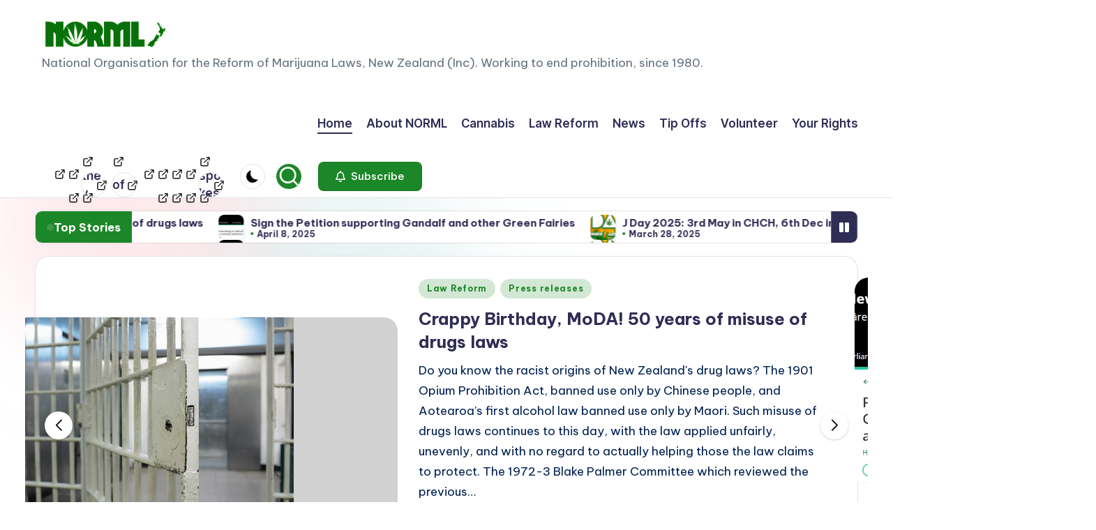

--- FILE ---
content_type: text/html; charset=UTF-8
request_url: http://norml.drugsense.org/
body_size: 45581
content:

<!DOCTYPE html>
<html lang="en-US" itemscope itemtype="http://schema.org/Article" >
<head>
	<meta charset="UTF-8">
	<link rel="profile" href="http://gmpg.org/xfn/11">
	<title>NORML New Zealand &#8211; National Organisation for the Reform of Marijuana Laws, New Zealand (Inc). Working to end prohibition, since 1980.</title>
<meta name='robots' content='max-image-preview:large' />
	<style>img:is([sizes="auto" i], [sizes^="auto," i]) { contain-intrinsic-size: 3000px 1500px }</style>
	<meta name="viewport" content="width=device-width, initial-scale=1"><link rel='dns-prefetch' href='//fonts.googleapis.com' />
<link rel="alternate" type="application/rss+xml" title="NORML New Zealand &raquo; Feed" href="https://norml.org.nz/feed/" />
<link rel="alternate" type="application/rss+xml" title="NORML New Zealand &raquo; Comments Feed" href="https://norml.org.nz/comments/feed/" />
<script>
window._wpemojiSettings = {"baseUrl":"https:\/\/s.w.org\/images\/core\/emoji\/16.0.1\/72x72\/","ext":".png","svgUrl":"https:\/\/s.w.org\/images\/core\/emoji\/16.0.1\/svg\/","svgExt":".svg","source":{"concatemoji":"http:\/\/norml.org.nz\/wp-includes\/js\/wp-emoji-release.min.js?ver=07547ef7a20690bc90b84eb86f3c44e0"}};
/*! This file is auto-generated */
!function(s,n){var o,i,e;function c(e){try{var t={supportTests:e,timestamp:(new Date).valueOf()};sessionStorage.setItem(o,JSON.stringify(t))}catch(e){}}function p(e,t,n){e.clearRect(0,0,e.canvas.width,e.canvas.height),e.fillText(t,0,0);var t=new Uint32Array(e.getImageData(0,0,e.canvas.width,e.canvas.height).data),a=(e.clearRect(0,0,e.canvas.width,e.canvas.height),e.fillText(n,0,0),new Uint32Array(e.getImageData(0,0,e.canvas.width,e.canvas.height).data));return t.every(function(e,t){return e===a[t]})}function u(e,t){e.clearRect(0,0,e.canvas.width,e.canvas.height),e.fillText(t,0,0);for(var n=e.getImageData(16,16,1,1),a=0;a<n.data.length;a++)if(0!==n.data[a])return!1;return!0}function f(e,t,n,a){switch(t){case"flag":return n(e,"\ud83c\udff3\ufe0f\u200d\u26a7\ufe0f","\ud83c\udff3\ufe0f\u200b\u26a7\ufe0f")?!1:!n(e,"\ud83c\udde8\ud83c\uddf6","\ud83c\udde8\u200b\ud83c\uddf6")&&!n(e,"\ud83c\udff4\udb40\udc67\udb40\udc62\udb40\udc65\udb40\udc6e\udb40\udc67\udb40\udc7f","\ud83c\udff4\u200b\udb40\udc67\u200b\udb40\udc62\u200b\udb40\udc65\u200b\udb40\udc6e\u200b\udb40\udc67\u200b\udb40\udc7f");case"emoji":return!a(e,"\ud83e\udedf")}return!1}function g(e,t,n,a){var r="undefined"!=typeof WorkerGlobalScope&&self instanceof WorkerGlobalScope?new OffscreenCanvas(300,150):s.createElement("canvas"),o=r.getContext("2d",{willReadFrequently:!0}),i=(o.textBaseline="top",o.font="600 32px Arial",{});return e.forEach(function(e){i[e]=t(o,e,n,a)}),i}function t(e){var t=s.createElement("script");t.src=e,t.defer=!0,s.head.appendChild(t)}"undefined"!=typeof Promise&&(o="wpEmojiSettingsSupports",i=["flag","emoji"],n.supports={everything:!0,everythingExceptFlag:!0},e=new Promise(function(e){s.addEventListener("DOMContentLoaded",e,{once:!0})}),new Promise(function(t){var n=function(){try{var e=JSON.parse(sessionStorage.getItem(o));if("object"==typeof e&&"number"==typeof e.timestamp&&(new Date).valueOf()<e.timestamp+604800&&"object"==typeof e.supportTests)return e.supportTests}catch(e){}return null}();if(!n){if("undefined"!=typeof Worker&&"undefined"!=typeof OffscreenCanvas&&"undefined"!=typeof URL&&URL.createObjectURL&&"undefined"!=typeof Blob)try{var e="postMessage("+g.toString()+"("+[JSON.stringify(i),f.toString(),p.toString(),u.toString()].join(",")+"));",a=new Blob([e],{type:"text/javascript"}),r=new Worker(URL.createObjectURL(a),{name:"wpTestEmojiSupports"});return void(r.onmessage=function(e){c(n=e.data),r.terminate(),t(n)})}catch(e){}c(n=g(i,f,p,u))}t(n)}).then(function(e){for(var t in e)n.supports[t]=e[t],n.supports.everything=n.supports.everything&&n.supports[t],"flag"!==t&&(n.supports.everythingExceptFlag=n.supports.everythingExceptFlag&&n.supports[t]);n.supports.everythingExceptFlag=n.supports.everythingExceptFlag&&!n.supports.flag,n.DOMReady=!1,n.readyCallback=function(){n.DOMReady=!0}}).then(function(){return e}).then(function(){var e;n.supports.everything||(n.readyCallback(),(e=n.source||{}).concatemoji?t(e.concatemoji):e.wpemoji&&e.twemoji&&(t(e.twemoji),t(e.wpemoji)))}))}((window,document),window._wpemojiSettings);
</script>
<style id='wp-emoji-styles-inline-css'>

	img.wp-smiley, img.emoji {
		display: inline !important;
		border: none !important;
		box-shadow: none !important;
		height: 1em !important;
		width: 1em !important;
		margin: 0 0.07em !important;
		vertical-align: -0.1em !important;
		background: none !important;
		padding: 0 !important;
	}
</style>
<link rel='stylesheet' id='wp-block-library-css' href='http://norml.org.nz/wp-includes/css/dist/block-library/style.min.css?ver=07547ef7a20690bc90b84eb86f3c44e0' media='all' />
<style id='wp-block-library-theme-inline-css'>
.wp-block-audio :where(figcaption){color:#555;font-size:13px;text-align:center}.is-dark-theme .wp-block-audio :where(figcaption){color:#ffffffa6}.wp-block-audio{margin:0 0 1em}.wp-block-code{border:1px solid #ccc;border-radius:4px;font-family:Menlo,Consolas,monaco,monospace;padding:.8em 1em}.wp-block-embed :where(figcaption){color:#555;font-size:13px;text-align:center}.is-dark-theme .wp-block-embed :where(figcaption){color:#ffffffa6}.wp-block-embed{margin:0 0 1em}.blocks-gallery-caption{color:#555;font-size:13px;text-align:center}.is-dark-theme .blocks-gallery-caption{color:#ffffffa6}:root :where(.wp-block-image figcaption){color:#555;font-size:13px;text-align:center}.is-dark-theme :root :where(.wp-block-image figcaption){color:#ffffffa6}.wp-block-image{margin:0 0 1em}.wp-block-pullquote{border-bottom:4px solid;border-top:4px solid;color:currentColor;margin-bottom:1.75em}.wp-block-pullquote cite,.wp-block-pullquote footer,.wp-block-pullquote__citation{color:currentColor;font-size:.8125em;font-style:normal;text-transform:uppercase}.wp-block-quote{border-left:.25em solid;margin:0 0 1.75em;padding-left:1em}.wp-block-quote cite,.wp-block-quote footer{color:currentColor;font-size:.8125em;font-style:normal;position:relative}.wp-block-quote:where(.has-text-align-right){border-left:none;border-right:.25em solid;padding-left:0;padding-right:1em}.wp-block-quote:where(.has-text-align-center){border:none;padding-left:0}.wp-block-quote.is-large,.wp-block-quote.is-style-large,.wp-block-quote:where(.is-style-plain){border:none}.wp-block-search .wp-block-search__label{font-weight:700}.wp-block-search__button{border:1px solid #ccc;padding:.375em .625em}:where(.wp-block-group.has-background){padding:1.25em 2.375em}.wp-block-separator.has-css-opacity{opacity:.4}.wp-block-separator{border:none;border-bottom:2px solid;margin-left:auto;margin-right:auto}.wp-block-separator.has-alpha-channel-opacity{opacity:1}.wp-block-separator:not(.is-style-wide):not(.is-style-dots){width:100px}.wp-block-separator.has-background:not(.is-style-dots){border-bottom:none;height:1px}.wp-block-separator.has-background:not(.is-style-wide):not(.is-style-dots){height:2px}.wp-block-table{margin:0 0 1em}.wp-block-table td,.wp-block-table th{word-break:normal}.wp-block-table :where(figcaption){color:#555;font-size:13px;text-align:center}.is-dark-theme .wp-block-table :where(figcaption){color:#ffffffa6}.wp-block-video :where(figcaption){color:#555;font-size:13px;text-align:center}.is-dark-theme .wp-block-video :where(figcaption){color:#ffffffa6}.wp-block-video{margin:0 0 1em}:root :where(.wp-block-template-part.has-background){margin-bottom:0;margin-top:0;padding:1.25em 2.375em}
</style>
<style id='classic-theme-styles-inline-css'>
/*! This file is auto-generated */
.wp-block-button__link{color:#fff;background-color:#32373c;border-radius:9999px;box-shadow:none;text-decoration:none;padding:calc(.667em + 2px) calc(1.333em + 2px);font-size:1.125em}.wp-block-file__button{background:#32373c;color:#fff;text-decoration:none}
</style>
<style id='global-styles-inline-css'>
:root{--wp--preset--aspect-ratio--square: 1;--wp--preset--aspect-ratio--4-3: 4/3;--wp--preset--aspect-ratio--3-4: 3/4;--wp--preset--aspect-ratio--3-2: 3/2;--wp--preset--aspect-ratio--2-3: 2/3;--wp--preset--aspect-ratio--16-9: 16/9;--wp--preset--aspect-ratio--9-16: 9/16;--wp--preset--color--black: #000000;--wp--preset--color--cyan-bluish-gray: #abb8c3;--wp--preset--color--white: #ffffff;--wp--preset--color--pale-pink: #f78da7;--wp--preset--color--vivid-red: #cf2e2e;--wp--preset--color--luminous-vivid-orange: #ff6900;--wp--preset--color--luminous-vivid-amber: #fcb900;--wp--preset--color--light-green-cyan: #7bdcb5;--wp--preset--color--vivid-green-cyan: #00d084;--wp--preset--color--pale-cyan-blue: #8ed1fc;--wp--preset--color--vivid-cyan-blue: #0693e3;--wp--preset--color--vivid-purple: #9b51e0;--wp--preset--gradient--vivid-cyan-blue-to-vivid-purple: linear-gradient(135deg,rgba(6,147,227,1) 0%,rgb(155,81,224) 100%);--wp--preset--gradient--light-green-cyan-to-vivid-green-cyan: linear-gradient(135deg,rgb(122,220,180) 0%,rgb(0,208,130) 100%);--wp--preset--gradient--luminous-vivid-amber-to-luminous-vivid-orange: linear-gradient(135deg,rgba(252,185,0,1) 0%,rgba(255,105,0,1) 100%);--wp--preset--gradient--luminous-vivid-orange-to-vivid-red: linear-gradient(135deg,rgba(255,105,0,1) 0%,rgb(207,46,46) 100%);--wp--preset--gradient--very-light-gray-to-cyan-bluish-gray: linear-gradient(135deg,rgb(238,238,238) 0%,rgb(169,184,195) 100%);--wp--preset--gradient--cool-to-warm-spectrum: linear-gradient(135deg,rgb(74,234,220) 0%,rgb(151,120,209) 20%,rgb(207,42,186) 40%,rgb(238,44,130) 60%,rgb(251,105,98) 80%,rgb(254,248,76) 100%);--wp--preset--gradient--blush-light-purple: linear-gradient(135deg,rgb(255,206,236) 0%,rgb(152,150,240) 100%);--wp--preset--gradient--blush-bordeaux: linear-gradient(135deg,rgb(254,205,165) 0%,rgb(254,45,45) 50%,rgb(107,0,62) 100%);--wp--preset--gradient--luminous-dusk: linear-gradient(135deg,rgb(255,203,112) 0%,rgb(199,81,192) 50%,rgb(65,88,208) 100%);--wp--preset--gradient--pale-ocean: linear-gradient(135deg,rgb(255,245,203) 0%,rgb(182,227,212) 50%,rgb(51,167,181) 100%);--wp--preset--gradient--electric-grass: linear-gradient(135deg,rgb(202,248,128) 0%,rgb(113,206,126) 100%);--wp--preset--gradient--midnight: linear-gradient(135deg,rgb(2,3,129) 0%,rgb(40,116,252) 100%);--wp--preset--font-size--small: 13px;--wp--preset--font-size--medium: 20px;--wp--preset--font-size--large: 36px;--wp--preset--font-size--x-large: 42px;--wp--preset--spacing--20: 0.44rem;--wp--preset--spacing--30: 0.67rem;--wp--preset--spacing--40: 1rem;--wp--preset--spacing--50: 1.5rem;--wp--preset--spacing--60: 2.25rem;--wp--preset--spacing--70: 3.38rem;--wp--preset--spacing--80: 5.06rem;--wp--preset--shadow--natural: 6px 6px 9px rgba(0, 0, 0, 0.2);--wp--preset--shadow--deep: 12px 12px 50px rgba(0, 0, 0, 0.4);--wp--preset--shadow--sharp: 6px 6px 0px rgba(0, 0, 0, 0.2);--wp--preset--shadow--outlined: 6px 6px 0px -3px rgba(255, 255, 255, 1), 6px 6px rgba(0, 0, 0, 1);--wp--preset--shadow--crisp: 6px 6px 0px rgba(0, 0, 0, 1);}:where(.is-layout-flex){gap: 0.5em;}:where(.is-layout-grid){gap: 0.5em;}body .is-layout-flex{display: flex;}.is-layout-flex{flex-wrap: wrap;align-items: center;}.is-layout-flex > :is(*, div){margin: 0;}body .is-layout-grid{display: grid;}.is-layout-grid > :is(*, div){margin: 0;}:where(.wp-block-columns.is-layout-flex){gap: 2em;}:where(.wp-block-columns.is-layout-grid){gap: 2em;}:where(.wp-block-post-template.is-layout-flex){gap: 1.25em;}:where(.wp-block-post-template.is-layout-grid){gap: 1.25em;}.has-black-color{color: var(--wp--preset--color--black) !important;}.has-cyan-bluish-gray-color{color: var(--wp--preset--color--cyan-bluish-gray) !important;}.has-white-color{color: var(--wp--preset--color--white) !important;}.has-pale-pink-color{color: var(--wp--preset--color--pale-pink) !important;}.has-vivid-red-color{color: var(--wp--preset--color--vivid-red) !important;}.has-luminous-vivid-orange-color{color: var(--wp--preset--color--luminous-vivid-orange) !important;}.has-luminous-vivid-amber-color{color: var(--wp--preset--color--luminous-vivid-amber) !important;}.has-light-green-cyan-color{color: var(--wp--preset--color--light-green-cyan) !important;}.has-vivid-green-cyan-color{color: var(--wp--preset--color--vivid-green-cyan) !important;}.has-pale-cyan-blue-color{color: var(--wp--preset--color--pale-cyan-blue) !important;}.has-vivid-cyan-blue-color{color: var(--wp--preset--color--vivid-cyan-blue) !important;}.has-vivid-purple-color{color: var(--wp--preset--color--vivid-purple) !important;}.has-black-background-color{background-color: var(--wp--preset--color--black) !important;}.has-cyan-bluish-gray-background-color{background-color: var(--wp--preset--color--cyan-bluish-gray) !important;}.has-white-background-color{background-color: var(--wp--preset--color--white) !important;}.has-pale-pink-background-color{background-color: var(--wp--preset--color--pale-pink) !important;}.has-vivid-red-background-color{background-color: var(--wp--preset--color--vivid-red) !important;}.has-luminous-vivid-orange-background-color{background-color: var(--wp--preset--color--luminous-vivid-orange) !important;}.has-luminous-vivid-amber-background-color{background-color: var(--wp--preset--color--luminous-vivid-amber) !important;}.has-light-green-cyan-background-color{background-color: var(--wp--preset--color--light-green-cyan) !important;}.has-vivid-green-cyan-background-color{background-color: var(--wp--preset--color--vivid-green-cyan) !important;}.has-pale-cyan-blue-background-color{background-color: var(--wp--preset--color--pale-cyan-blue) !important;}.has-vivid-cyan-blue-background-color{background-color: var(--wp--preset--color--vivid-cyan-blue) !important;}.has-vivid-purple-background-color{background-color: var(--wp--preset--color--vivid-purple) !important;}.has-black-border-color{border-color: var(--wp--preset--color--black) !important;}.has-cyan-bluish-gray-border-color{border-color: var(--wp--preset--color--cyan-bluish-gray) !important;}.has-white-border-color{border-color: var(--wp--preset--color--white) !important;}.has-pale-pink-border-color{border-color: var(--wp--preset--color--pale-pink) !important;}.has-vivid-red-border-color{border-color: var(--wp--preset--color--vivid-red) !important;}.has-luminous-vivid-orange-border-color{border-color: var(--wp--preset--color--luminous-vivid-orange) !important;}.has-luminous-vivid-amber-border-color{border-color: var(--wp--preset--color--luminous-vivid-amber) !important;}.has-light-green-cyan-border-color{border-color: var(--wp--preset--color--light-green-cyan) !important;}.has-vivid-green-cyan-border-color{border-color: var(--wp--preset--color--vivid-green-cyan) !important;}.has-pale-cyan-blue-border-color{border-color: var(--wp--preset--color--pale-cyan-blue) !important;}.has-vivid-cyan-blue-border-color{border-color: var(--wp--preset--color--vivid-cyan-blue) !important;}.has-vivid-purple-border-color{border-color: var(--wp--preset--color--vivid-purple) !important;}.has-vivid-cyan-blue-to-vivid-purple-gradient-background{background: var(--wp--preset--gradient--vivid-cyan-blue-to-vivid-purple) !important;}.has-light-green-cyan-to-vivid-green-cyan-gradient-background{background: var(--wp--preset--gradient--light-green-cyan-to-vivid-green-cyan) !important;}.has-luminous-vivid-amber-to-luminous-vivid-orange-gradient-background{background: var(--wp--preset--gradient--luminous-vivid-amber-to-luminous-vivid-orange) !important;}.has-luminous-vivid-orange-to-vivid-red-gradient-background{background: var(--wp--preset--gradient--luminous-vivid-orange-to-vivid-red) !important;}.has-very-light-gray-to-cyan-bluish-gray-gradient-background{background: var(--wp--preset--gradient--very-light-gray-to-cyan-bluish-gray) !important;}.has-cool-to-warm-spectrum-gradient-background{background: var(--wp--preset--gradient--cool-to-warm-spectrum) !important;}.has-blush-light-purple-gradient-background{background: var(--wp--preset--gradient--blush-light-purple) !important;}.has-blush-bordeaux-gradient-background{background: var(--wp--preset--gradient--blush-bordeaux) !important;}.has-luminous-dusk-gradient-background{background: var(--wp--preset--gradient--luminous-dusk) !important;}.has-pale-ocean-gradient-background{background: var(--wp--preset--gradient--pale-ocean) !important;}.has-electric-grass-gradient-background{background: var(--wp--preset--gradient--electric-grass) !important;}.has-midnight-gradient-background{background: var(--wp--preset--gradient--midnight) !important;}.has-small-font-size{font-size: var(--wp--preset--font-size--small) !important;}.has-medium-font-size{font-size: var(--wp--preset--font-size--medium) !important;}.has-large-font-size{font-size: var(--wp--preset--font-size--large) !important;}.has-x-large-font-size{font-size: var(--wp--preset--font-size--x-large) !important;}
:where(.wp-block-post-template.is-layout-flex){gap: 1.25em;}:where(.wp-block-post-template.is-layout-grid){gap: 1.25em;}
:where(.wp-block-columns.is-layout-flex){gap: 2em;}:where(.wp-block-columns.is-layout-grid){gap: 2em;}
:root :where(.wp-block-pullquote){font-size: 1.5em;line-height: 1.6;}
</style>
<link rel='stylesheet' id='ansar-import-css' href='http://norml.org.nz/wp-content/plugins/ansar-import/public/css/ansar-import-public.css?ver=2.0.5' media='all' />
<link rel='stylesheet' id='mc4wp-form-basic-css' href='http://norml.org.nz/wp-content/plugins/mailchimp-for-wp/assets/css/form-basic.css?ver=4.10.9' media='all' />
<link rel='stylesheet' id='swiper-css' href='http://norml.org.nz/wp-content/themes/bloghash/assets/css/swiper-bundle.min.css?ver=07547ef7a20690bc90b84eb86f3c44e0' media='all' />
<link rel='stylesheet' id='FontAwesome-css' href='http://norml.org.nz/wp-content/themes/bloghash/assets/css/all.min.css?ver=5.15.4' media='all' />
<link rel='stylesheet' id='bloghash-styles-css' href='http://norml.org.nz/wp-content/themes/bloghash/assets/css/style.min.css?ver=1.0.25' media='all' />
<!--[if IE]>
<link rel='stylesheet' id='bloghash-ie-css' href='http://norml.org.nz/wp-content/themes/bloghash/assets/css/compatibility/ie.min.css?ver=1.0.25' media='all' />
<![endif]-->
<link rel='stylesheet' id='bloghash-google-fonts-css' href='//fonts.googleapis.com/css?family=Inter+Tight%3A600%7CBe+Vietnam+Pro%3A400%2C700%2C500%7CPlayfair+Display%3A400%2C400i&#038;display=swap&#038;subsets=latin&#038;ver=1.0.25' media='' />
<link rel='stylesheet' id='bloghash-dynamic-styles-css' href='http://norml.org.nz/wp-content/uploads/bloghash/dynamic-styles.css?ver=1766406839' media='all' />
<script src="http://norml.org.nz/wp-includes/js/jquery/jquery.min.js?ver=3.7.1" id="jquery-core-js"></script>
<script src="http://norml.org.nz/wp-includes/js/jquery/jquery-migrate.min.js?ver=3.4.1" id="jquery-migrate-js"></script>
<script src="http://norml.org.nz/wp-content/plugins/ansar-import/public/js/ansar-import-public.js?ver=2.0.5" id="ansar-import-js"></script>
<!--[if IE]>
<script src="http://norml.org.nz/wp-content/themes/bloghash/assets/js/vendors/flexibility.min.js?ver=1.0.25" id="bloghash-flexibility-js"></script>
<script id="bloghash-flexibility-js-after">
flexibility(document.documentElement);
</script>
<![endif]-->
<link rel="https://api.w.org/" href="https://norml.org.nz/wp-json/" /><link rel="EditURI" type="application/rsd+xml" title="RSD" href="https://norml.org.nz/xmlrpc.php?rsd" />

<meta name="theme-color" content="#1c8728"><style id="custom-background-css">
body.custom-background { background-color: #ffffff; }
</style>
	<link rel="icon" href="https://norml.org.nz/wp-content/uploads/2015/01/cropped-norml-leaf-32x32.png" sizes="32x32" />
<link rel="icon" href="https://norml.org.nz/wp-content/uploads/2015/01/cropped-norml-leaf-192x192.png" sizes="192x192" />
<link rel="apple-touch-icon" href="https://norml.org.nz/wp-content/uploads/2015/01/cropped-norml-leaf-180x180.png" />
<meta name="msapplication-TileImage" content="https://norml.org.nz/wp-content/uploads/2015/01/cropped-norml-leaf-270x270.png" />
</head>

<body class="home blog custom-background wp-custom-logo wp-embed-responsive wp-theme-bloghash bloghash-topbar__separators-regular bloghash-layout__fw-contained bloghash-layout__boxed-separated bloghash-layout-shadow bloghash-header-layout-1 bloghash-menu-animation-underline bloghash-header__separators-none bloghash-blog-horizontal bloghash-page-title-align-left bloghash-has-sidebar bloghash-sticky-sidebar bloghash-sidebar-style-2 bloghash-sidebar-position__right-sidebar entry-media-hover-style-1 bloghash-copyright-layout-1 is-section-heading-init-s1 is-footer-heading-init-s0 bloghash-input-supported bloghash-blog-image-wrap validate-comment-form bloghash-menu-accessibility">


<div id="page" class="hfeed site">
	<a class="skip-link screen-reader-text" href="#main">Skip to content</a>

	
	
	<header id="masthead" class="site-header" role="banner" itemtype="https://schema.org/WPHeader" itemscope="itemscope">
		<div id="bloghash-header" >
		<div id="bloghash-header-inner">
		
<div class="bloghash-container bloghash-header-container">

	
<div class="bloghash-logo bloghash-header-element" itemtype="https://schema.org/Organization" itemscope="itemscope">
	<div class="logo-inner"><a href="https://norml.org.nz/" rel="home" class="" itemprop="url">
					<img src="https://norml.org.nz/wp-content/uploads/2011/03/cropped-NORML-LOGO-2013.jpg" alt="NORML New Zealand" width="1050" height="267" class="" itemprop="logo"/>
				</a><h1 class="site-title screen-reader-text" itemprop="name">
					<a href="https://norml.org.nz/" rel="home" itemprop="url">
						NORML New Zealand
					</a>
				</h1><p class="site-description" itemprop="description">
						National Organisation for the Reform of Marijuana Laws, New Zealand (Inc). Working to end prohibition, since 1980.
					</p></div></div><!-- END .bloghash-logo -->

	<span class="bloghash-header-element bloghash-mobile-nav">
				<button class="bloghash-hamburger hamburger--spin bloghash-hamburger-bloghash-primary-nav" aria-label="Menu" aria-controls="bloghash-primary-nav" type="button">

			
			<span class="hamburger-box">
				<span class="hamburger-inner"></span>
			</span>

		</button>
			</span>

	
<nav class="site-navigation main-navigation bloghash-primary-nav bloghash-nav bloghash-header-element" role="navigation" itemtype="https://schema.org/SiteNavigationElement" itemscope="itemscope" aria-label="Site Navigation">

<ul class="bloghash-primary-nav"><li class="current_page_item"><a href="https://norml.org.nz/"><span>Home</span></a></li><li class="page_item page-item-2 page_item_has_children"><a href="https://norml.org.nz/about-norml/"><span>About NORML</span></a><ul class='children'><li class="page_item page-item-26"><a href="https://norml.org.nz/about-norml/contact-norml/"><span>Contact</span></a></li><li class="page_item page-item-31"><a href="https://norml.org.nz/about-norml/donate/"><span>Donate</span></a></li><li class="page_item page-item-2495 page_item_has_children"><a href="https://norml.org.nz/about-norml/members/"><span>Members</span></a><ul class='children'><li class="page_item page-item-2498"><a href="https://norml.org.nz/about-norml/members/join-norml-2/"><span>Join NORML</span></a></li><li class="page_item page-item-2504"><a href="https://norml.org.nz/about-norml/members/sign-in/"><span>Sign in</span></a></li><li class="page_item page-item-2501"><a href="https://norml.org.nz/about-norml/members/sign-out/"><span>Sign out</span></a></li></ul></li><li class="page_item page-item-1674"><a href="https://norml.org.nz/about-norml/awards/"><span>NORML Awards</span></a></li><li class="page_item page-item-862 page_item_has_children"><a href="https://norml.org.nz/about-norml/normlnews/"><span>Norml News</span></a><ul class='children'><li class="page_item page-item-938"><a href="https://norml.org.nz/about-norml/normlnews/email-list/"><span>Email list</span></a></li><li class="page_item page-item-871"><a href="https://norml.org.nz/about-norml/normlnews/forums/"><span>Forums</span></a></li><li class="page_item page-item-2164"><a href="https://norml.org.nz/about-norml/normlnews/videos/"><span>NORML Videos</span></a></li></ul></li><li class="page_item page-item-35 page_item_has_children"><a href="https://norml.org.nz/about-norml/norml-policy/"><span>NORML policy</span></a><ul class='children'><li class="page_item page-item-1617"><a href="https://norml.org.nz/about-norml/norml-policy/nz-law-reform-milestones/"><span>Reform Milestones</span></a></li></ul></li></ul></li><li class="page_item page-item-45 page_item_has_children"><a href="https://norml.org.nz/about/"><span>Cannabis</span></a><ul class='children'><li class="page_item page-item-50"><a href="https://norml.org.nz/about/cannabis-harm-reduction/"><span>Cannabis Harm Reduction</span></a></li><li class="page_item page-item-259"><a href="https://norml.org.nz/about/downloads/"><span>Downloads &#038; Data</span></a></li><li class="page_item page-item-52"><a href="https://norml.org.nz/about/health-effects/"><span>Health effects of cannabis</span></a></li><li class="page_item page-item-59 page_item_has_children"><a href="https://norml.org.nz/about/hemp/"><span>Hemp in NZ</span></a><ul class='children'><li class="page_item page-item-65"><a href="https://norml.org.nz/about/hemp/how-to-apply-for-a-hemp-permit/"><span>How to apply for a hemp permit</span></a></li></ul></li><li class="page_item page-item-78 page_item_has_children"><a href="https://norml.org.nz/about/key-facts/"><span>Key facts</span></a><ul class='children'><li class="page_item page-item-84"><a href="https://norml.org.nz/about/key-facts/frequent-questions/"><span>Frequent questions</span></a></li><li class="page_item page-item-82"><a href="https://norml.org.nz/about/key-facts/opinion-polls/"><span>Cannabis opinion polls</span></a></li></ul></li><li class="page_item page-item-67 page_item_has_children"><a href="https://norml.org.nz/about/medical/"><span>Medical Cannabis in NZ</span></a><ul class='children'><li class="page_item page-item-71"><a href="https://norml.org.nz/about/medical/conditions-cannabis-may-help/"><span>Conditions cannabis may help</span></a></li><li class="page_item page-item-69"><a href="https://norml.org.nz/about/medical/dosage-guidelines/"><span>Dosage guidelines</span></a></li><li class="page_item page-item-709"><a href="https://norml.org.nz/about/medical/estimate-worldwide-patients/"><span>Estimate: Worldwide Population Of Lawful Medical Marijuana Patients</span></a></li><li class="page_item page-item-73"><a href="https://norml.org.nz/about/medical/medical-use-around-the-world/"><span>Medical use around the world</span></a></li><li class="page_item page-item-2127"><a href="https://norml.org.nz/about/medical/patient-focused-medicinal-cannabis-normls-4-point-model-for-law-reform/"><span>Patient-focused medicinal cannabis: NORML&#8217;s 4-point model for law reform</span></a></li><li class="page_item page-item-1587"><a href="https://norml.org.nz/about/medical/how-to-bring-medicinal-cannabis-into-new-zealand-legally/"><span>UPDATED: How to bring medicinal cannabis into New Zealand, legally</span></a></li></ul></li><li class="page_item page-item-47"><a href="https://norml.org.nz/about/responsible-use/"><span>NORML&#8217;s Principles of Responsible Cannabis Use</span></a></li><li class="page_item page-item-3087 page_item_has_children"><a href="https://norml.org.nz/about/chris-fowlie-world-cannabis-tour/"><span>Worldwide Weed</span></a><ul class='children'><li class="page_item page-item-3102"><a href="https://norml.org.nz/about/chris-fowlie-world-cannabis-tour/2002-norml-conference-san-francisco/"><span>Worldwide weed: San Francisco USA</span></a></li><li class="page_item page-item-3113"><a href="https://norml.org.nz/about/chris-fowlie-world-cannabis-tour/vancouver-canada-2002/"><span>Worldwide weed: Vancouver, Canada</span></a></li><li class="page_item page-item-3122"><a href="https://norml.org.nz/about/chris-fowlie-world-cannabis-tour/london-uk-2002/"><span>Worldwide weed: London UK</span></a></li><li class="page_item page-item-3142"><a href="https://norml.org.nz/about/chris-fowlie-world-cannabis-tour/amsterdam-netherlands-2002/"><span>Worldwide weed: Amsterdam, Netherlands</span></a></li><li class="page_item page-item-3167"><a href="https://norml.org.nz/about/chris-fowlie-world-cannabis-tour/coffeeshop-college-2002/"><span>Worldwide weed: Coffeeshop College</span></a></li><li class="page_item page-item-3197"><a href="https://norml.org.nz/about/chris-fowlie-world-cannabis-tour/dordrect-weed-cup-2002/"><span>Worldwide weed: Dordrect Weed Cup</span></a></li><li class="page_item page-item-3201"><a href="https://norml.org.nz/about/chris-fowlie-world-cannabis-tour/legalize-parade-amsterdam/"><span>Worldwide weed: Legalize! Parade, Amsterdam</span></a></li><li class="page_item page-item-3210"><a href="https://norml.org.nz/about/chris-fowlie-world-cannabis-tour/france-spain-2002/"><span>Worldwide weed: France &#038; Spain</span></a></li><li class="page_item page-item-3217"><a href="https://norml.org.nz/about/chris-fowlie-world-cannabis-tour/dutch-experience-stockport-2002/"><span>Worldwide weed: Dutch Experience, Stockport UK</span></a></li><li class="page_item page-item-3237"><a href="https://norml.org.nz/about/chris-fowlie-world-cannabis-tour/switzerland-hemp-and-hash-2002/"><span>Worldwide weed: Switzerland hemp and hash</span></a></li><li class="page_item page-item-3258"><a href="https://norml.org.nz/about/chris-fowlie-world-cannabis-tour/german-uber-hanf-2002/"><span>Worldwide weed: German uber hanf</span></a></li><li class="page_item page-item-3268"><a href="https://norml.org.nz/about/chris-fowlie-world-cannabis-tour/christiania-scandinavian-haven-2002/"><span>Worldwide weed: Christiania, Scandinavian haven</span></a></li><li class="page_item page-item-3228"><a href="https://norml.org.nz/about/chris-fowlie-world-cannabis-tour/conclusions-and-links-2002/"><span>Worldwide weed: Conclusions and links</span></a></li></ul></li></ul></li><li class="page_item page-item-41 page_item_has_children"><a href="https://norml.org.nz/law-reform/"><span>Law Reform</span></a><ul class='children'><li class="page_item page-item-2428 page_item_has_children"><a href="https://norml.org.nz/law-reform/campaign-priorities/"><span>Campaign priorities</span></a><ul class='children'><li class="page_item page-item-1440"><a href="https://norml.org.nz/law-reform/campaign-priorities/2013-14-strategy-paper/"><span>2013-14 Strategy Paper</span></a></li><li class="page_item page-item-1437"><a href="https://norml.org.nz/law-reform/campaign-priorities/2015-16-strategy-document/"><span>2015-16 Strategy Document</span></a></li><li class="page_item page-item-1813"><a href="https://norml.org.nz/law-reform/campaign-priorities/2017-campaigns-and-projects/"><span>2017 Campaigns and Projects</span></a></li><li class="page_item page-item-2184"><a href="https://norml.org.nz/law-reform/campaign-priorities/2018-campaigns-and-priorities/"><span>2018 Campaigns and Priorities</span></a></li><li class="page_item page-item-2778"><a href="https://norml.org.nz/law-reform/campaign-priorities/2020-cannabis-referendum/"><span>2020 Cannabis Referendum: What you need to know and how we can win</span></a></li></ul></li><li class="page_item page-item-80 page_item_has_children"><a href="https://norml.org.nz/law-reform/policy-options/"><span>Cannabis Law Reform Options</span></a><ul class='children'><li class="page_item page-item-92"><a href="https://norml.org.nz/law-reform/policy-options/cannabis-cafes/"><span>Cannabis Cafes</span></a></li><li class="page_item page-item-90"><a href="https://norml.org.nz/law-reform/policy-options/instant-fines/"><span>Instant fines</span></a></li><li class="page_item page-item-87"><a href="https://norml.org.nz/law-reform/policy-options/prohibition-effects/"><span>Prohibition</span></a></li><li class="page_item page-item-1996"><a href="https://norml.org.nz/law-reform/policy-options/nz-drug-foundations-model-drug-law-2017/"><span>NZ Drug Foundation&#8217;s Model Drug Law to 2020 and Beyond</span></a></li></ul></li><li class="page_item page-item-37 page_item_has_children"><a href="https://norml.org.nz/law-reform/how-you-can-help/"><span>How you can help</span></a><ul class='children'><li class="page_item page-item-115"><a href="https://norml.org.nz/law-reform/how-you-can-help/how-to-write-a-letter-to-the-editor/"><span>How to write a letter to the editor</span></a></li><li class="page_item page-item-116"><a href="https://norml.org.nz/law-reform/how-you-can-help/writing-and-visiting-your-mp/"><span>Writing and visiting your MP</span></a></li></ul></li><li class="page_item page-item-1488"><a href="https://norml.org.nz/law-reform/j-day/"><span>J Day is New Zealand&#8217;s cannabis culture festival and protest for law reform</span></a></li><li class="page_item page-item-110"><a href="https://norml.org.nz/law-reform/media-directory/"><span>Media Directory</span></a></li><li class="page_item page-item-287 page_item_has_children"><a href="https://norml.org.nz/law-reform/organising/"><span>Organising and Planning</span></a><ul class='children'><li class="page_item page-item-285"><a href="https://norml.org.nz/law-reform/organising/plan/"><span>Political Planning</span></a></li><li class="page_item page-item-296"><a href="https://norml.org.nz/law-reform/organising/questions-to-ask-at-meetings/"><span>Questions to ask at political meetings</span></a></li></ul></li><li class="page_item page-item-309"><a href="https://norml.org.nz/law-reform/public-support-for-drug-law-reform/"><span>Public Support for Reform</span></a></li></ul></li><li class="page_item page-item-107 current_page_parent"><a href="https://norml.org.nz/blog/"><span>News</span></a></li><li class="page_item page-item-3052"><a href="https://norml.org.nz/tip-offs/"><span>Tip Offs</span></a></li><li class="page_item page-item-3477"><a href="https://norml.org.nz/volunteer-to-help-make-cannabis-legal/"><span>Volunteer</span></a></li><li class="page_item page-item-17 page_item_has_children"><a href="https://norml.org.nz/rights/"><span>Your Rights</span></a><ul class='children'><li class="page_item page-item-22"><a href="https://norml.org.nz/rights/how-to-beat-a-cannabis-charge/"><span>Contesting a cannabis charge &#8211; what you need to know</span></a></li><li class="page_item page-item-12 page_item_has_children"><a href="https://norml.org.nz/rights/guide-to-drug-testing/"><span>Drug Testing</span></a><ul class='children'><li class="page_item page-item-691"><a href="https://norml.org.nz/rights/guide-to-drug-testing/baby-products-linked-to-false-positive-drug-test-results/"><span>Baby Products Linked To False Positive Drug Test Results</span></a></li><li class="page_item page-item-697"><a href="https://norml.org.nz/rights/guide-to-drug-testing/commonly-prescribed-medications-often-trigger-false-positive-results/"><span>Commonly Prescribed Medications Often Trigger &#8216;False Positive&#8217; Results</span></a></li><li class="page_item page-item-699"><a href="https://norml.org.nz/rights/guide-to-drug-testing/thc-in-blood-not-indicative-of-recent-use/"><span>Detection Of THC In Blood Not Necessarily Indicative Of Recent Pot Use</span></a></li><li class="page_item page-item-703"><a href="https://norml.org.nz/rights/guide-to-drug-testing/detection-influenced-by-stress-dieting/"><span>Marijuana Detection Times Influenced By Stress, Dieting</span></a></li><li class="page_item page-item-694"><a href="https://norml.org.nz/rights/guide-to-drug-testing/thc-in-dutch-drivers/"><span>New Study: THC Seldom Detected In Injured Dutch Drivers</span></a></li><li class="page_item page-item-715"><a href="https://norml.org.nz/rights/guide-to-drug-testing/saliva-tests-not-reliable/"><span>Saliva Tests Still Not Reliable For Detecting Cannabis, Study Says</span></a></li><li class="page_item page-item-1098"><a href="https://norml.org.nz/rights/guide-to-drug-testing/the-truth-about-zinc-and-drug-tests/"><span>The Truth About Zinc and Drug Tests</span></a></li></ul></li><li class="page_item page-item-195"><a href="https://norml.org.nz/rights/misuse-of-drugs-act-presumption-of-supply/"><span>Misuse of Drugs Act &#8211; presumption of supply</span></a></li><li class="page_item page-item-197"><a href="https://norml.org.nz/rights/misuse-of-drugs-act-schedules-of-class-a-b-c-drugs-and-precursors/"><span>Misuse of Drugs Act &#8211; schedules of Class A, B, C drugs and precursors</span></a></li><li class="page_item page-item-193"><a href="https://norml.org.nz/rights/misuse-of-drugs-act-section-18-search-and-seizure/"><span>Misuse of Drugs Act &#8211; Section 18: Search and Seizure</span></a></li><li class="page_item page-item-1611"><a href="https://norml.org.nz/rights/nz-solicitor-generals-prosecution-guidelines-2013/"><span>NZ Solicitor General&#8217;s Prosecution Guidelines 2013</span></a></li><li class="page_item page-item-24"><a href="https://norml.org.nz/rights/full-written-decision-of-judge-gittos-on-chris-fowlie/"><span>Police v Fowlie</span></a></li><li class="page_item page-item-20"><a href="https://norml.org.nz/rights/suggested-lawyers/"><span>Suggested Lawyers</span></a></li></ul></li></ul></nav><!-- END .bloghash-nav -->
<div class="bloghash-header-widgets bloghash-header-element bloghash-widget-location-right"><div class="bloghash-header-widget__socials bloghash-header-widget bloghash-hide-mobile-tablet"><div class="bloghash-widget-wrapper"><nav class="bloghash-social-nav rounded-border"><ul id="menu-hot-topics" class="bloghash-socials-menu"><li id="menu-item-2907" class="menu-item menu-item-type-taxonomy menu-item-object-post_tag menu-item-2907"><a href="https://norml.org.nz/tag/referendum/"><span class="screen-reader-text">2020 Cannabis Referendum</span><svg class="bloghash-icon" aria-hidden="true" xmlns="http://www.w3.org/2000/svg" width="32" height="32" viewBox="0 0 32 32"><path d="M24.023 15.421c-.801 0-1.335.534-1.335 1.335v8.008c0 .801-.534 1.335-1.335 1.335H6.672c-.801 0-1.335-.534-1.335-1.335V10.083c0-.801.534-1.335 1.335-1.335h8.008c.801 0 1.335-.534 1.335-1.335s-.534-1.335-1.335-1.335H6.672c-2.269 0-4.004 1.735-4.004 4.004v14.681c0 2.269 1.735 4.004 4.004 4.004h14.681c2.269 0 4.004-1.735 4.004-4.004v-8.008c0-.801-.534-1.335-1.335-1.335zm5.206-12.545a1.6 1.6 0 00-.667-.667c-.133-.133-.4-.133-.534-.133H20.02c-.801 0-1.335.534-1.335 1.335s.534 1.335 1.335 1.335h4.805L12.413 17.158a1.29 1.29 0 000 1.868c.267.267.534.4.934.4s.667-.133.934-.4L26.693 6.614v4.805c0 .801.534 1.335 1.335 1.335s1.335-.534 1.335-1.335V3.411c0-.133 0-.4-.133-.534z" /></svg><svg class="bloghash-icon bottom-icon" aria-hidden="true" xmlns="http://www.w3.org/2000/svg" width="32" height="32" viewBox="0 0 32 32"><path d="M24.023 15.421c-.801 0-1.335.534-1.335 1.335v8.008c0 .801-.534 1.335-1.335 1.335H6.672c-.801 0-1.335-.534-1.335-1.335V10.083c0-.801.534-1.335 1.335-1.335h8.008c.801 0 1.335-.534 1.335-1.335s-.534-1.335-1.335-1.335H6.672c-2.269 0-4.004 1.735-4.004 4.004v14.681c0 2.269 1.735 4.004 4.004 4.004h14.681c2.269 0 4.004-1.735 4.004-4.004v-8.008c0-.801-.534-1.335-1.335-1.335zm5.206-12.545a1.6 1.6 0 00-.667-.667c-.133-.133-.4-.133-.534-.133H20.02c-.801 0-1.335.534-1.335 1.335s.534 1.335 1.335 1.335h4.805L12.413 17.158a1.29 1.29 0 000 1.868c.267.267.534.4.934.4s.667-.133.934-.4L26.693 6.614v4.805c0 .801.534 1.335 1.335 1.335s1.335-.534 1.335-1.335V3.411c0-.133 0-.4-.133-.534z" /></svg></span></a></li>
<li id="menu-item-2787" class="menu-item menu-item-type-post_type menu-item-object-page menu-item-2787"><a href="https://norml.org.nz/law-reform/campaign-priorities/"><span class="screen-reader-text">Campaigns and Priorities</span><svg class="bloghash-icon" aria-hidden="true" xmlns="http://www.w3.org/2000/svg" width="32" height="32" viewBox="0 0 32 32"><path d="M24.023 15.421c-.801 0-1.335.534-1.335 1.335v8.008c0 .801-.534 1.335-1.335 1.335H6.672c-.801 0-1.335-.534-1.335-1.335V10.083c0-.801.534-1.335 1.335-1.335h8.008c.801 0 1.335-.534 1.335-1.335s-.534-1.335-1.335-1.335H6.672c-2.269 0-4.004 1.735-4.004 4.004v14.681c0 2.269 1.735 4.004 4.004 4.004h14.681c2.269 0 4.004-1.735 4.004-4.004v-8.008c0-.801-.534-1.335-1.335-1.335zm5.206-12.545a1.6 1.6 0 00-.667-.667c-.133-.133-.4-.133-.534-.133H20.02c-.801 0-1.335.534-1.335 1.335s.534 1.335 1.335 1.335h4.805L12.413 17.158a1.29 1.29 0 000 1.868c.267.267.534.4.934.4s.667-.133.934-.4L26.693 6.614v4.805c0 .801.534 1.335 1.335 1.335s1.335-.534 1.335-1.335V3.411c0-.133 0-.4-.133-.534z" /></svg><svg class="bloghash-icon bottom-icon" aria-hidden="true" xmlns="http://www.w3.org/2000/svg" width="32" height="32" viewBox="0 0 32 32"><path d="M24.023 15.421c-.801 0-1.335.534-1.335 1.335v8.008c0 .801-.534 1.335-1.335 1.335H6.672c-.801 0-1.335-.534-1.335-1.335V10.083c0-.801.534-1.335 1.335-1.335h8.008c.801 0 1.335-.534 1.335-1.335s-.534-1.335-1.335-1.335H6.672c-2.269 0-4.004 1.735-4.004 4.004v14.681c0 2.269 1.735 4.004 4.004 4.004h14.681c2.269 0 4.004-1.735 4.004-4.004v-8.008c0-.801-.534-1.335-1.335-1.335zm5.206-12.545a1.6 1.6 0 00-.667-.667c-.133-.133-.4-.133-.534-.133H20.02c-.801 0-1.335.534-1.335 1.335s.534 1.335 1.335 1.335h4.805L12.413 17.158a1.29 1.29 0 000 1.868c.267.267.534.4.934.4s.667-.133.934-.4L26.693 6.614v4.805c0 .801.534 1.335 1.335 1.335s1.335-.534 1.335-1.335V3.411c0-.133 0-.4-.133-.534z" /></svg></span></a></li>
<li id="menu-item-132" class="menu-item menu-item-type-post_type menu-item-object-page menu-item-132"><a href="https://norml.org.nz/rights/how-to-beat-a-cannabis-charge/"><span class="screen-reader-text">Contesting a cannabis charge<span class="description">Help yourself – not the law The most important thing is to know your rights and understand the law. If you’ve made the choice to use cannabis, you should understand how the law works so you can minimise any negative consequences of arrest, prosecution and/or incarceration. First, take a few minutes right now to read the Your Rights page in the Main Menu on the left. Even if you’ve read it before, or think you know your rights already, do it again. Go on, do it now. One or two can pretend to be cops and the rest can be some mates they want to hassle. Practice declining consent for a search by saying “No I do not consent to a search, what is your lawful authority?” (remember, silence is taken to mean consent, so you must voice your refusal to consent to the search, even if they have a warrant or invoke the MDA s18). Practice remembering all the details (everything that was done and said) which will really help if it happens for real and you need to go to court. Practice keeping your mouth shut and not making statements. This will help make it second nature if…</span></span><svg class="bloghash-icon" aria-hidden="true" xmlns="http://www.w3.org/2000/svg" width="32" height="32" viewBox="0 0 32 32"><path d="M24.023 15.421c-.801 0-1.335.534-1.335 1.335v8.008c0 .801-.534 1.335-1.335 1.335H6.672c-.801 0-1.335-.534-1.335-1.335V10.083c0-.801.534-1.335 1.335-1.335h8.008c.801 0 1.335-.534 1.335-1.335s-.534-1.335-1.335-1.335H6.672c-2.269 0-4.004 1.735-4.004 4.004v14.681c0 2.269 1.735 4.004 4.004 4.004h14.681c2.269 0 4.004-1.735 4.004-4.004v-8.008c0-.801-.534-1.335-1.335-1.335zm5.206-12.545a1.6 1.6 0 00-.667-.667c-.133-.133-.4-.133-.534-.133H20.02c-.801 0-1.335.534-1.335 1.335s.534 1.335 1.335 1.335h4.805L12.413 17.158a1.29 1.29 0 000 1.868c.267.267.534.4.934.4s.667-.133.934-.4L26.693 6.614v4.805c0 .801.534 1.335 1.335 1.335s1.335-.534 1.335-1.335V3.411c0-.133 0-.4-.133-.534z" /></svg><svg class="bloghash-icon bottom-icon" aria-hidden="true" xmlns="http://www.w3.org/2000/svg" width="32" height="32" viewBox="0 0 32 32"><path d="M24.023 15.421c-.801 0-1.335.534-1.335 1.335v8.008c0 .801-.534 1.335-1.335 1.335H6.672c-.801 0-1.335-.534-1.335-1.335V10.083c0-.801.534-1.335 1.335-1.335h8.008c.801 0 1.335-.534 1.335-1.335s-.534-1.335-1.335-1.335H6.672c-2.269 0-4.004 1.735-4.004 4.004v14.681c0 2.269 1.735 4.004 4.004 4.004h14.681c2.269 0 4.004-1.735 4.004-4.004v-8.008c0-.801-.534-1.335-1.335-1.335zm5.206-12.545a1.6 1.6 0 00-.667-.667c-.133-.133-.4-.133-.534-.133H20.02c-.801 0-1.335.534-1.335 1.335s.534 1.335 1.335 1.335h4.805L12.413 17.158a1.29 1.29 0 000 1.868c.267.267.534.4.934.4s.667-.133.934-.4L26.693 6.614v4.805c0 .801.534 1.335 1.335 1.335s1.335-.534 1.335-1.335V3.411c0-.133 0-.4-.133-.534z" /></svg><span class="description">Help yourself – not the law The most important thing is to know your rights and understand the law. If you’ve made the choice to use cannabis, you should understand how the law works so you can minimise any negative consequences of arrest, prosecution and/or incarceration. First, take a few minutes right now to read the Your Rights page in the Main Menu on the left. Even if you’ve read it before, or think you know your rights already, do it again. Go on, do it now. One or two can pretend to be cops and the rest can be some mates they want to hassle. Practice declining consent for a search by saying “No I do not consent to a search, what is your lawful authority?” (remember, silence is taken to mean consent, so you must voice your refusal to consent to the search, even if they have a warrant or invoke the MDA s18). Practice remembering all the details (everything that was done and said) which will really help if it happens for real and you need to go to court. Practice keeping your mouth shut and not making statements. This will help make it second nature if…</span></span></a></li>
<li id="menu-item-133" class="menu-item menu-item-type-post_type menu-item-object-page menu-item-133"><a href="https://norml.org.nz/rights/guide-to-drug-testing/"><span class="screen-reader-text">Drug Testing<span class="description">STUDY FINDS MARIJUANA USE LOWERS ACCIDENT RISK By Chris Fowlie (Norml News Autumn 2009) Testing urine for cannabis does not improve on-the-job safety. It not only fails to measure impairment, a new study confirms cannabis users have an even lower accident risk than straight people. The entire reasoning for drug testing workers and drivers is based on the assumption that any use will cause impairment and therefore users would endanger themselves and others around them. Now a new study has undermined the rationale for drug testing workers, by showing that the use of cannabis actually reduced the risk of accidents. Investigators at the Luasanne University Hospital in Switzerland assessed the association between the use of cannabis and/or alcohol and the risk of injury among 486 patients aged 16 and older treated for various injuries. They found alcohol use in the six hours prior to injury was associated with a three-fold elevated relative risk compared with no alcohol use, but cannabis use was inversely related to risk of injury, with only 0.33 the risk compared to no use. Cannabis users had less injuries and were actually safer than alcohol drinkers or even straight people. Despite the study’s relatively small sample size,…</span></span><svg class="bloghash-icon" aria-hidden="true" xmlns="http://www.w3.org/2000/svg" width="32" height="32" viewBox="0 0 32 32"><path d="M24.023 15.421c-.801 0-1.335.534-1.335 1.335v8.008c0 .801-.534 1.335-1.335 1.335H6.672c-.801 0-1.335-.534-1.335-1.335V10.083c0-.801.534-1.335 1.335-1.335h8.008c.801 0 1.335-.534 1.335-1.335s-.534-1.335-1.335-1.335H6.672c-2.269 0-4.004 1.735-4.004 4.004v14.681c0 2.269 1.735 4.004 4.004 4.004h14.681c2.269 0 4.004-1.735 4.004-4.004v-8.008c0-.801-.534-1.335-1.335-1.335zm5.206-12.545a1.6 1.6 0 00-.667-.667c-.133-.133-.4-.133-.534-.133H20.02c-.801 0-1.335.534-1.335 1.335s.534 1.335 1.335 1.335h4.805L12.413 17.158a1.29 1.29 0 000 1.868c.267.267.534.4.934.4s.667-.133.934-.4L26.693 6.614v4.805c0 .801.534 1.335 1.335 1.335s1.335-.534 1.335-1.335V3.411c0-.133 0-.4-.133-.534z" /></svg><svg class="bloghash-icon bottom-icon" aria-hidden="true" xmlns="http://www.w3.org/2000/svg" width="32" height="32" viewBox="0 0 32 32"><path d="M24.023 15.421c-.801 0-1.335.534-1.335 1.335v8.008c0 .801-.534 1.335-1.335 1.335H6.672c-.801 0-1.335-.534-1.335-1.335V10.083c0-.801.534-1.335 1.335-1.335h8.008c.801 0 1.335-.534 1.335-1.335s-.534-1.335-1.335-1.335H6.672c-2.269 0-4.004 1.735-4.004 4.004v14.681c0 2.269 1.735 4.004 4.004 4.004h14.681c2.269 0 4.004-1.735 4.004-4.004v-8.008c0-.801-.534-1.335-1.335-1.335zm5.206-12.545a1.6 1.6 0 00-.667-.667c-.133-.133-.4-.133-.534-.133H20.02c-.801 0-1.335.534-1.335 1.335s.534 1.335 1.335 1.335h4.805L12.413 17.158a1.29 1.29 0 000 1.868c.267.267.534.4.934.4s.667-.133.934-.4L26.693 6.614v4.805c0 .801.534 1.335 1.335 1.335s1.335-.534 1.335-1.335V3.411c0-.133 0-.4-.133-.534z" /></svg><span class="description">STUDY FINDS MARIJUANA USE LOWERS ACCIDENT RISK By Chris Fowlie (Norml News Autumn 2009) Testing urine for cannabis does not improve on-the-job safety. It not only fails to measure impairment, a new study confirms cannabis users have an even lower accident risk than straight people. The entire reasoning for drug testing workers and drivers is based on the assumption that any use will cause impairment and therefore users would endanger themselves and others around them. Now a new study has undermined the rationale for drug testing workers, by showing that the use of cannabis actually reduced the risk of accidents. Investigators at the Luasanne University Hospital in Switzerland assessed the association between the use of cannabis and/or alcohol and the risk of injury among 486 patients aged 16 and older treated for various injuries. They found alcohol use in the six hours prior to injury was associated with a three-fold elevated relative risk compared with no alcohol use, but cannabis use was inversely related to risk of injury, with only 0.33 the risk compared to no use. Cannabis users had less injuries and were actually safer than alcohol drinkers or even straight people. Despite the study’s relatively small sample size,…</span></span></a></li>
<li id="menu-item-1184" class="menu-item menu-item-type-taxonomy menu-item-object-category menu-item-1184"><a href="https://norml.org.nz/category/about/events-about/" title="J Day"><span class="screen-reader-text">Events</span><svg class="bloghash-icon" aria-hidden="true" xmlns="http://www.w3.org/2000/svg" width="32" height="32" viewBox="0 0 32 32"><path d="M24.023 15.421c-.801 0-1.335.534-1.335 1.335v8.008c0 .801-.534 1.335-1.335 1.335H6.672c-.801 0-1.335-.534-1.335-1.335V10.083c0-.801.534-1.335 1.335-1.335h8.008c.801 0 1.335-.534 1.335-1.335s-.534-1.335-1.335-1.335H6.672c-2.269 0-4.004 1.735-4.004 4.004v14.681c0 2.269 1.735 4.004 4.004 4.004h14.681c2.269 0 4.004-1.735 4.004-4.004v-8.008c0-.801-.534-1.335-1.335-1.335zm5.206-12.545a1.6 1.6 0 00-.667-.667c-.133-.133-.4-.133-.534-.133H20.02c-.801 0-1.335.534-1.335 1.335s.534 1.335 1.335 1.335h4.805L12.413 17.158a1.29 1.29 0 000 1.868c.267.267.534.4.934.4s.667-.133.934-.4L26.693 6.614v4.805c0 .801.534 1.335 1.335 1.335s1.335-.534 1.335-1.335V3.411c0-.133 0-.4-.133-.534z" /></svg><svg class="bloghash-icon bottom-icon" aria-hidden="true" xmlns="http://www.w3.org/2000/svg" width="32" height="32" viewBox="0 0 32 32"><path d="M24.023 15.421c-.801 0-1.335.534-1.335 1.335v8.008c0 .801-.534 1.335-1.335 1.335H6.672c-.801 0-1.335-.534-1.335-1.335V10.083c0-.801.534-1.335 1.335-1.335h8.008c.801 0 1.335-.534 1.335-1.335s-.534-1.335-1.335-1.335H6.672c-2.269 0-4.004 1.735-4.004 4.004v14.681c0 2.269 1.735 4.004 4.004 4.004h14.681c2.269 0 4.004-1.735 4.004-4.004v-8.008c0-.801-.534-1.335-1.335-1.335zm5.206-12.545a1.6 1.6 0 00-.667-.667c-.133-.133-.4-.133-.534-.133H20.02c-.801 0-1.335.534-1.335 1.335s.534 1.335 1.335 1.335h4.805L12.413 17.158a1.29 1.29 0 000 1.868c.267.267.534.4.934.4s.667-.133.934-.4L26.693 6.614v4.805c0 .801.534 1.335 1.335 1.335s1.335-.534 1.335-1.335V3.411c0-.133 0-.4-.133-.534z" /></svg></span></a></li>
<li id="menu-item-717" class="menu-item menu-item-type-custom menu-item-object-custom menu-item-717"><a href="/about/medical/"><span class="screen-reader-text">Medicinal Cannabis</span><svg class="bloghash-icon" aria-hidden="true" xmlns="http://www.w3.org/2000/svg" width="32" height="32" viewBox="0 0 32 32"><path d="M24.023 15.421c-.801 0-1.335.534-1.335 1.335v8.008c0 .801-.534 1.335-1.335 1.335H6.672c-.801 0-1.335-.534-1.335-1.335V10.083c0-.801.534-1.335 1.335-1.335h8.008c.801 0 1.335-.534 1.335-1.335s-.534-1.335-1.335-1.335H6.672c-2.269 0-4.004 1.735-4.004 4.004v14.681c0 2.269 1.735 4.004 4.004 4.004h14.681c2.269 0 4.004-1.735 4.004-4.004v-8.008c0-.801-.534-1.335-1.335-1.335zm5.206-12.545a1.6 1.6 0 00-.667-.667c-.133-.133-.4-.133-.534-.133H20.02c-.801 0-1.335.534-1.335 1.335s.534 1.335 1.335 1.335h4.805L12.413 17.158a1.29 1.29 0 000 1.868c.267.267.534.4.934.4s.667-.133.934-.4L26.693 6.614v4.805c0 .801.534 1.335 1.335 1.335s1.335-.534 1.335-1.335V3.411c0-.133 0-.4-.133-.534z" /></svg><svg class="bloghash-icon bottom-icon" aria-hidden="true" xmlns="http://www.w3.org/2000/svg" width="32" height="32" viewBox="0 0 32 32"><path d="M24.023 15.421c-.801 0-1.335.534-1.335 1.335v8.008c0 .801-.534 1.335-1.335 1.335H6.672c-.801 0-1.335-.534-1.335-1.335V10.083c0-.801.534-1.335 1.335-1.335h8.008c.801 0 1.335-.534 1.335-1.335s-.534-1.335-1.335-1.335H6.672c-2.269 0-4.004 1.735-4.004 4.004v14.681c0 2.269 1.735 4.004 4.004 4.004h14.681c2.269 0 4.004-1.735 4.004-4.004v-8.008c0-.801-.534-1.335-1.335-1.335zm5.206-12.545a1.6 1.6 0 00-.667-.667c-.133-.133-.4-.133-.534-.133H20.02c-.801 0-1.335.534-1.335 1.335s.534 1.335 1.335 1.335h4.805L12.413 17.158a1.29 1.29 0 000 1.868c.267.267.534.4.934.4s.667-.133.934-.4L26.693 6.614v4.805c0 .801.534 1.335 1.335 1.335s1.335-.534 1.335-1.335V3.411c0-.133 0-.4-.133-.534z" /></svg></span></a></li>
<li id="menu-item-2157" class="menu-item menu-item-type-post_type menu-item-object-page menu-item-2157"><a href="https://norml.org.nz/about-norml/awards/"><span class="screen-reader-text">NORML Awards</span><svg class="bloghash-icon" aria-hidden="true" xmlns="http://www.w3.org/2000/svg" width="32" height="32" viewBox="0 0 32 32"><path d="M24.023 15.421c-.801 0-1.335.534-1.335 1.335v8.008c0 .801-.534 1.335-1.335 1.335H6.672c-.801 0-1.335-.534-1.335-1.335V10.083c0-.801.534-1.335 1.335-1.335h8.008c.801 0 1.335-.534 1.335-1.335s-.534-1.335-1.335-1.335H6.672c-2.269 0-4.004 1.735-4.004 4.004v14.681c0 2.269 1.735 4.004 4.004 4.004h14.681c2.269 0 4.004-1.735 4.004-4.004v-8.008c0-.801-.534-1.335-1.335-1.335zm5.206-12.545a1.6 1.6 0 00-.667-.667c-.133-.133-.4-.133-.534-.133H20.02c-.801 0-1.335.534-1.335 1.335s.534 1.335 1.335 1.335h4.805L12.413 17.158a1.29 1.29 0 000 1.868c.267.267.534.4.934.4s.667-.133.934-.4L26.693 6.614v4.805c0 .801.534 1.335 1.335 1.335s1.335-.534 1.335-1.335V3.411c0-.133 0-.4-.133-.534z" /></svg><svg class="bloghash-icon bottom-icon" aria-hidden="true" xmlns="http://www.w3.org/2000/svg" width="32" height="32" viewBox="0 0 32 32"><path d="M24.023 15.421c-.801 0-1.335.534-1.335 1.335v8.008c0 .801-.534 1.335-1.335 1.335H6.672c-.801 0-1.335-.534-1.335-1.335V10.083c0-.801.534-1.335 1.335-1.335h8.008c.801 0 1.335-.534 1.335-1.335s-.534-1.335-1.335-1.335H6.672c-2.269 0-4.004 1.735-4.004 4.004v14.681c0 2.269 1.735 4.004 4.004 4.004h14.681c2.269 0 4.004-1.735 4.004-4.004v-8.008c0-.801-.534-1.335-1.335-1.335zm5.206-12.545a1.6 1.6 0 00-.667-.667c-.133-.133-.4-.133-.534-.133H20.02c-.801 0-1.335.534-1.335 1.335s.534 1.335 1.335 1.335h4.805L12.413 17.158a1.29 1.29 0 000 1.868c.267.267.534.4.934.4s.667-.133.934-.4L26.693 6.614v4.805c0 .801.534 1.335 1.335 1.335s1.335-.534 1.335-1.335V3.411c0-.133 0-.4-.133-.534z" /></svg></span></a></li>
<li id="menu-item-3331" class="menu-item menu-item-type-post_type menu-item-object-post menu-item-3331"><a href="https://norml.org.nz/norml-merchandise/"><span class="screen-reader-text">NORML merchandise</span><svg class="bloghash-icon" aria-hidden="true" xmlns="http://www.w3.org/2000/svg" width="32" height="32" viewBox="0 0 32 32"><path d="M24.023 15.421c-.801 0-1.335.534-1.335 1.335v8.008c0 .801-.534 1.335-1.335 1.335H6.672c-.801 0-1.335-.534-1.335-1.335V10.083c0-.801.534-1.335 1.335-1.335h8.008c.801 0 1.335-.534 1.335-1.335s-.534-1.335-1.335-1.335H6.672c-2.269 0-4.004 1.735-4.004 4.004v14.681c0 2.269 1.735 4.004 4.004 4.004h14.681c2.269 0 4.004-1.735 4.004-4.004v-8.008c0-.801-.534-1.335-1.335-1.335zm5.206-12.545a1.6 1.6 0 00-.667-.667c-.133-.133-.4-.133-.534-.133H20.02c-.801 0-1.335.534-1.335 1.335s.534 1.335 1.335 1.335h4.805L12.413 17.158a1.29 1.29 0 000 1.868c.267.267.534.4.934.4s.667-.133.934-.4L26.693 6.614v4.805c0 .801.534 1.335 1.335 1.335s1.335-.534 1.335-1.335V3.411c0-.133 0-.4-.133-.534z" /></svg><svg class="bloghash-icon bottom-icon" aria-hidden="true" xmlns="http://www.w3.org/2000/svg" width="32" height="32" viewBox="0 0 32 32"><path d="M24.023 15.421c-.801 0-1.335.534-1.335 1.335v8.008c0 .801-.534 1.335-1.335 1.335H6.672c-.801 0-1.335-.534-1.335-1.335V10.083c0-.801.534-1.335 1.335-1.335h8.008c.801 0 1.335-.534 1.335-1.335s-.534-1.335-1.335-1.335H6.672c-2.269 0-4.004 1.735-4.004 4.004v14.681c0 2.269 1.735 4.004 4.004 4.004h14.681c2.269 0 4.004-1.735 4.004-4.004v-8.008c0-.801-.534-1.335-1.335-1.335zm5.206-12.545a1.6 1.6 0 00-.667-.667c-.133-.133-.4-.133-.534-.133H20.02c-.801 0-1.335.534-1.335 1.335s.534 1.335 1.335 1.335h4.805L12.413 17.158a1.29 1.29 0 000 1.868c.267.267.534.4.934.4s.667-.133.934-.4L26.693 6.614v4.805c0 .801.534 1.335 1.335 1.335s1.335-.534 1.335-1.335V3.411c0-.133 0-.4-.133-.534z" /></svg></span></a></li>
<li id="menu-item-134" class="menu-item menu-item-type-post_type menu-item-object-page current_page_parent menu-item-134"><a href="https://norml.org.nz/blog/"><span class="screen-reader-text">NORML&#8217;s press releases<span class="description">NORML’s press releases are collated here. Media: please contact our spokespeople (Phil Saxby and Chris Fowlie) for comments or more information.</span></span><svg class="bloghash-icon" aria-hidden="true" xmlns="http://www.w3.org/2000/svg" width="32" height="32" viewBox="0 0 32 32"><path d="M24.023 15.421c-.801 0-1.335.534-1.335 1.335v8.008c0 .801-.534 1.335-1.335 1.335H6.672c-.801 0-1.335-.534-1.335-1.335V10.083c0-.801.534-1.335 1.335-1.335h8.008c.801 0 1.335-.534 1.335-1.335s-.534-1.335-1.335-1.335H6.672c-2.269 0-4.004 1.735-4.004 4.004v14.681c0 2.269 1.735 4.004 4.004 4.004h14.681c2.269 0 4.004-1.735 4.004-4.004v-8.008c0-.801-.534-1.335-1.335-1.335zm5.206-12.545a1.6 1.6 0 00-.667-.667c-.133-.133-.4-.133-.534-.133H20.02c-.801 0-1.335.534-1.335 1.335s.534 1.335 1.335 1.335h4.805L12.413 17.158a1.29 1.29 0 000 1.868c.267.267.534.4.934.4s.667-.133.934-.4L26.693 6.614v4.805c0 .801.534 1.335 1.335 1.335s1.335-.534 1.335-1.335V3.411c0-.133 0-.4-.133-.534z" /></svg><svg class="bloghash-icon bottom-icon" aria-hidden="true" xmlns="http://www.w3.org/2000/svg" width="32" height="32" viewBox="0 0 32 32"><path d="M24.023 15.421c-.801 0-1.335.534-1.335 1.335v8.008c0 .801-.534 1.335-1.335 1.335H6.672c-.801 0-1.335-.534-1.335-1.335V10.083c0-.801.534-1.335 1.335-1.335h8.008c.801 0 1.335-.534 1.335-1.335s-.534-1.335-1.335-1.335H6.672c-2.269 0-4.004 1.735-4.004 4.004v14.681c0 2.269 1.735 4.004 4.004 4.004h14.681c2.269 0 4.004-1.735 4.004-4.004v-8.008c0-.801-.534-1.335-1.335-1.335zm5.206-12.545a1.6 1.6 0 00-.667-.667c-.133-.133-.4-.133-.534-.133H20.02c-.801 0-1.335.534-1.335 1.335s.534 1.335 1.335 1.335h4.805L12.413 17.158a1.29 1.29 0 000 1.868c.267.267.534.4.934.4s.667-.133.934-.4L26.693 6.614v4.805c0 .801.534 1.335 1.335 1.335s1.335-.534 1.335-1.335V3.411c0-.133 0-.4-.133-.534z" /></svg><span class="description">NORML’s press releases are collated here. Media: please contact our spokespeople (Phil Saxby and Chris Fowlie) for comments or more information.</span></span></a></li>
</ul></nav></div></div><!-- END .bloghash-header-widget --><div class="bloghash-header-widget__darkmode bloghash-header-widget bloghash-hide-mobile-tablet"><div class="bloghash-widget-wrapper"><button type="button" class="bloghash-darkmode rounded-border"><span></span></button></div></div><!-- END .bloghash-header-widget --><div class="bloghash-header-widget__search bloghash-header-widget bloghash-hide-mobile-tablet"><div class="bloghash-widget-wrapper">
<div aria-haspopup="true">
	<a href="#" class="bloghash-search rounded-fill">
		<svg class="bloghash-icon" aria-label="Search" xmlns="http://www.w3.org/2000/svg" width="32" height="32" viewBox="0 0 32 32"><path d="M28.962 26.499l-4.938-4.938c1.602-2.002 2.669-4.671 2.669-7.474 0-6.673-5.339-12.012-12.012-12.012S2.669 7.414 2.669 14.087a11.962 11.962 0 0012.012 12.012c2.803 0 5.472-.934 7.474-2.669l4.938 4.938c.267.267.667.4.934.4s.667-.133.934-.4a1.29 1.29 0 000-1.868zM5.339 14.087c0-5.205 4.137-9.342 9.342-9.342s9.342 4.137 9.342 9.342c0 2.536-1.068 4.938-2.669 6.54-1.735 1.735-4.004 2.669-6.54 2.669-5.339.133-9.476-4.004-9.476-9.209z" /></svg>	</a><!-- END .bloghash-search -->

	<div class="bloghash-search-simple bloghash-search-container dropdown-item">
		
<form role="search" aria-label="Search for:" method="get" class="bloghash-search-form search-form" action="https://norml.org.nz/">
	<div>
		<input type="search" class="bloghash-input-search search-field" aria-label="Enter search keywords" placeholder="Search" value="" name="s" />
				
		
			<button type="submit" class="bloghash-animate-arrow right-arrow" aria-hidden="true" role="button" tabindex="0">
				<svg xmlns="http://www.w3.org/2000/svg" viewBox="0 0 25 18"><path class="arrow-handle" d="M2.511 9.007l7.185-7.221c.407-.409.407-1.071 0-1.48s-1.068-.409-1.476 0L.306 8.259a1.049 1.049 0 000 1.481l7.914 7.952c.407.408 1.068.408 1.476 0s.407-1.07 0-1.479L2.511 9.007z"></path><path class="arrow-bar" fill-rule="evenodd" clip-rule="evenodd" d="M1 8h28.001a1.001 1.001 0 010 2H1a1 1 0 110-2z"></path></svg>
			</button>		<button type="button" class="bloghash-search-close" aria-hidden="true" role="button">
			<svg aria-hidden="true" xmlns="http://www.w3.org/2000/svg" width="16" height="16" viewBox="0 0 16 16"><path d="M6.852 7.649L.399 1.195 1.445.149l6.454 6.453L14.352.149l1.047 1.046-6.454 6.454 6.454 6.453-1.047 1.047-6.453-6.454-6.454 6.454-1.046-1.047z" fill="currentColor" fill-rule="evenodd"></path></svg>
		</button>
			</div>
</form>	</div><!-- END .bloghash-search-simple -->
</div>
</div></div><!-- END .bloghash-header-widget --><div class="bloghash-header-widget__button bloghash-header-widget bloghash-hide-mobile-tablet"><div class="bloghash-widget-wrapper"><a href="#" class="btn-small bloghash-btn" target="_self" role="button"><span><i class="far fa-bell mr-1 bloghash-icon"></i> Subscribe</span></a></div></div><!-- END .bloghash-header-widget --></div><!-- END .bloghash-header-widgets -->
</div><!-- END .bloghash-container -->
	</div><!-- END #bloghash-header-inner -->
	</div><!-- END #bloghash-header -->
			</header><!-- #masthead .site-header -->

		<div id="ticker">
		
<div class="bloghash-ticker one-ticker">
	<div class="bloghash-ticker-container bloghash-container">
		<div class="bloghash-flex-row">
			<div class="col-xs-12">
				<div class="bloghash-card-items">
										<div class="h4 widget-title">
						Top Stories					</div>
																				<div class="ticker-slider-box">
						<div class="ticker-slider-wrap" direction="left" dir="ltr">
								<div class="ticker-item">
		<div class="ticker-slide-item">

						<div class="ticker-slider-backgrounds">
				<a href="https://norml.org.nz/crappy-birthday-moda-50-years-of-misuse-of-drugs-laws/">
					<img width="400" height="150" src="https://norml.org.nz/wp-content/uploads/prison-400x150.jpg" class="attachment-thumbnail size-thumbnail wp-post-image" alt="" />				</a>
			</div><!-- END .ticker-slider-items -->
			
			<div class="slide-inner">				

									<h6><a href="https://norml.org.nz/crappy-birthday-moda-50-years-of-misuse-of-drugs-laws/">Crappy Birthday, MoDA! 50 years of misuse of drugs laws</a></h6>
				
									<div class="entry-meta">
						<div class="entry-meta-elements">
							<span class="posted-on"><!--!Font Awesome Free 6.5.1 by @fontawesome - https://fontawesome.com License - https://fontawesome.com/license/free Copyright 2024 Fonticons, Inc.-->October 11, 2025</span>						</div>
					</div><!-- END .entry-meta -->
				
			</div><!-- END .slide-inner -->
		</div><!-- END .ticker-slide-item -->
	</div><!-- END .swiper-slide -->
		<div class="ticker-item">
		<div class="ticker-slide-item">

						<div class="ticker-slider-backgrounds">
				<a href="https://norml.org.nz/sign-the-petition-supporting-gandalf-and-other-green-fairies/">
					<img width="510" height="150" src="https://norml.org.nz/wp-content/uploads/screenshot-1744092326274-510x150.png" class="attachment-thumbnail size-thumbnail wp-post-image" alt="" />				</a>
			</div><!-- END .ticker-slider-items -->
			
			<div class="slide-inner">				

									<h6><a href="https://norml.org.nz/sign-the-petition-supporting-gandalf-and-other-green-fairies/">Sign the Petition supporting Gandalf and other Green Fairies</a></h6>
				
									<div class="entry-meta">
						<div class="entry-meta-elements">
							<span class="posted-on"><!--!Font Awesome Free 6.5.1 by @fontawesome - https://fontawesome.com License - https://fontawesome.com/license/free Copyright 2024 Fonticons, Inc.-->April 8, 2025</span>						</div>
					</div><!-- END .entry-meta -->
				
			</div><!-- END .slide-inner -->
		</div><!-- END .ticker-slide-item -->
	</div><!-- END .swiper-slide -->
		<div class="ticker-item">
		<div class="ticker-slide-item">

						<div class="ticker-slider-backgrounds">
				<a href="https://norml.org.nz/j-day-2025-3rd-may-in-chch-6th-dec-in-akld/">
					<img width="510" height="150" src="https://norml.org.nz/wp-content/uploads/J-Day-2025-3-510x150.png" class="attachment-thumbnail size-thumbnail wp-post-image" alt="" />				</a>
			</div><!-- END .ticker-slider-items -->
			
			<div class="slide-inner">				

									<h6><a href="https://norml.org.nz/j-day-2025-3rd-may-in-chch-6th-dec-in-akld/">J Day 2025: 3rd May in CHCH, 6th Dec in AKLD</a></h6>
				
									<div class="entry-meta">
						<div class="entry-meta-elements">
							<span class="posted-on"><!--!Font Awesome Free 6.5.1 by @fontawesome - https://fontawesome.com License - https://fontawesome.com/license/free Copyright 2024 Fonticons, Inc.-->March 28, 2025</span>						</div>
					</div><!-- END .entry-meta -->
				
			</div><!-- END .slide-inner -->
		</div><!-- END .ticker-slide-item -->
	</div><!-- END .swiper-slide -->
		<div class="ticker-item">
		<div class="ticker-slide-item">

						<div class="ticker-slider-backgrounds">
				<a href="https://norml.org.nz/drug-driving-law-passed-by-all-mps-except-greens-and-te-pati-maori/">
					<img width="227" height="150" src="https://norml.org.nz/wp-content/uploads/sf_hempcar-1-227x150.jpg" class="attachment-thumbnail size-thumbnail wp-post-image" alt="" />				</a>
			</div><!-- END .ticker-slider-items -->
			
			<div class="slide-inner">				

									<h6><a href="https://norml.org.nz/drug-driving-law-passed-by-all-mps-except-greens-and-te-pati-maori/">NZ&#8217;s Drug Driving law passes, with only Green and Te Pati Maori MPs opposed</a></h6>
				
									<div class="entry-meta">
						<div class="entry-meta-elements">
							<span class="posted-on"><!--!Font Awesome Free 6.5.1 by @fontawesome - https://fontawesome.com License - https://fontawesome.com/license/free Copyright 2024 Fonticons, Inc.-->March 26, 2025</span>						</div>
					</div><!-- END .entry-meta -->
				
			</div><!-- END .slide-inner -->
		</div><!-- END .ticker-slide-item -->
	</div><!-- END .swiper-slide -->
		<div class="ticker-item">
		<div class="ticker-slide-item">

						<div class="ticker-slider-backgrounds">
				<a href="https://norml.org.nz/roll-up-for-auckland-j-day-sat-7th-december-in-albert-park/">
					<img width="510" height="150" src="https://norml.org.nz/wp-content/uploads/J-Day-2024-Auckland-7-510x150.jpeg" class="attachment-thumbnail size-thumbnail wp-post-image" alt="" />				</a>
			</div><!-- END .ticker-slider-items -->
			
			<div class="slide-inner">				

									<h6><a href="https://norml.org.nz/roll-up-for-auckland-j-day-sat-7th-december-in-albert-park/">Roll up for Auckland J Day &#8211; Sat 7th December in Albert Park</a></h6>
				
									<div class="entry-meta">
						<div class="entry-meta-elements">
							<span class="posted-on"><!--!Font Awesome Free 6.5.1 by @fontawesome - https://fontawesome.com License - https://fontawesome.com/license/free Copyright 2024 Fonticons, Inc.-->November 5, 2024</span>						</div>
					</div><!-- END .entry-meta -->
				
			</div><!-- END .slide-inner -->
		</div><!-- END .ticker-slide-item -->
	</div><!-- END .swiper-slide -->
		<div class="ticker-item">
		<div class="ticker-slide-item">

						<div class="ticker-slider-backgrounds">
				<a href="https://norml.org.nz/normls-submission-on-the-land-transport-drug-driving-amendment-bill-2024/">
					<img width="510" height="150" src="https://norml.org.nz/wp-content/uploads/NORML-submission-drug-driving-Screenshot-2024-09-12-145900-510x150.png" class="attachment-thumbnail size-thumbnail wp-post-image" alt="" />				</a>
			</div><!-- END .ticker-slider-items -->
			
			<div class="slide-inner">				

									<h6><a href="https://norml.org.nz/normls-submission-on-the-land-transport-drug-driving-amendment-bill-2024/">NORML&#8217;s <strong>Submission on the Land Transport (Drug Driving) Amendment Bill 2024</strong></a></h6>
				
									<div class="entry-meta">
						<div class="entry-meta-elements">
							<span class="posted-on"><!--!Font Awesome Free 6.5.1 by @fontawesome - https://fontawesome.com License - https://fontawesome.com/license/free Copyright 2024 Fonticons, Inc.-->September 12, 2024</span>						</div>
					</div><!-- END .entry-meta -->
				
			</div><!-- END .slide-inner -->
		</div><!-- END .ticker-slide-item -->
	</div><!-- END .swiper-slide -->
		<div class="ticker-item">
		<div class="ticker-slide-item">

						<div class="ticker-slider-backgrounds">
				<a href="https://norml.org.nz/balance-the-books-with-2-8b-tax-from-legal-cannabis/">
					<img width="510" height="150" src="https://norml.org.nz/wp-content/uploads/TAX-510x150.jpg" class="attachment-thumbnail size-thumbnail wp-post-image" alt="" />				</a>
			</div><!-- END .ticker-slider-items -->
			
			<div class="slide-inner">				

									<h6><a href="https://norml.org.nz/balance-the-books-with-2-8b-tax-from-legal-cannabis/">Balance the books with $2.8b tax from legal cannabis</a></h6>
				
									<div class="entry-meta">
						<div class="entry-meta-elements">
							<span class="posted-on"><!--!Font Awesome Free 6.5.1 by @fontawesome - https://fontawesome.com License - https://fontawesome.com/license/free Copyright 2024 Fonticons, Inc.-->May 26, 2024</span>						</div>
					</div><!-- END .entry-meta -->
				
			</div><!-- END .slide-inner -->
		</div><!-- END .ticker-slide-item -->
	</div><!-- END .swiper-slide -->
		<div class="ticker-item">
		<div class="ticker-slide-item">

						<div class="ticker-slider-backgrounds">
				<a href="https://norml.org.nz/testing-times-for-drivers-nationals-new-drug-driving-law-wont-detect-impaired-drivers-could-see-innocents-prosecuted/">
					<img width="510" height="150" src="https://norml.org.nz/wp-content/uploads/Screenshot-2024-05-23-at-6.45.34 AM-510x150.png" class="attachment-thumbnail size-thumbnail wp-post-image" alt="" />				</a>
			</div><!-- END .ticker-slider-items -->
			
			<div class="slide-inner">				

									<h6><a href="https://norml.org.nz/testing-times-for-drivers-nationals-new-drug-driving-law-wont-detect-impaired-drivers-could-see-innocents-prosecuted/">Testing times for drivers: National’s new drug-driving law won’t detect impaired drivers &amp; could see innocents prosecuted</a></h6>
				
									<div class="entry-meta">
						<div class="entry-meta-elements">
							<span class="posted-on"><!--!Font Awesome Free 6.5.1 by @fontawesome - https://fontawesome.com License - https://fontawesome.com/license/free Copyright 2024 Fonticons, Inc.-->May 26, 2024</span>						</div>
					</div><!-- END .entry-meta -->
				
			</div><!-- END .slide-inner -->
		</div><!-- END .ticker-slide-item -->
	</div><!-- END .swiper-slide -->
		<div class="ticker-item">
		<div class="ticker-slide-item">

						<div class="ticker-slider-backgrounds">
				<a href="https://norml.org.nz/j-day-2024-north-and-south-island-editions/">
					<img width="510" height="150" src="https://norml.org.nz/wp-content/uploads/Adobe_Express_20240405_1125340_1-510x150.png" class="attachment-thumbnail size-thumbnail wp-post-image" alt="" />				</a>
			</div><!-- END .ticker-slider-items -->
			
			<div class="slide-inner">				

									<h6><a href="https://norml.org.nz/j-day-2024-north-and-south-island-editions/">J Day 2024 &#8211; North and South Island Editions</a></h6>
				
									<div class="entry-meta">
						<div class="entry-meta-elements">
							<span class="posted-on"><!--!Font Awesome Free 6.5.1 by @fontawesome - https://fontawesome.com License - https://fontawesome.com/license/free Copyright 2024 Fonticons, Inc.-->April 9, 2024</span>						</div>
					</div><!-- END .entry-meta -->
				
			</div><!-- END .slide-inner -->
		</div><!-- END .ticker-slide-item -->
	</div><!-- END .swiper-slide -->
		<div class="ticker-item">
		<div class="ticker-slide-item">

						<div class="ticker-slider-backgrounds">
				<a href="https://norml.org.nz/predictions-for-2024/">
					<img width="510" height="150" src="https://norml.org.nz/wp-content/uploads/95bfmmm-header-626x0w-510x150.webp" class="attachment-thumbnail size-thumbnail wp-post-image" alt="" />				</a>
			</div><!-- END .ticker-slider-items -->
			
			<div class="slide-inner">				

									<h6><a href="https://norml.org.nz/predictions-for-2024/">Predictions for 2024</a></h6>
				
									<div class="entry-meta">
						<div class="entry-meta-elements">
							<span class="posted-on"><!--!Font Awesome Free 6.5.1 by @fontawesome - https://fontawesome.com License - https://fontawesome.com/license/free Copyright 2024 Fonticons, Inc.-->February 2, 2024</span>						</div>
					</div><!-- END .entry-meta -->
				
			</div><!-- END .slide-inner -->
		</div><!-- END .ticker-slide-item -->
	</div><!-- END .swiper-slide -->
		<div class="ticker-item">
		<div class="ticker-slide-item">

						<div class="ticker-slider-backgrounds">
				<a href="https://norml.org.nz/tokethevote-2023-your-cannabis-based-voting-guide/">
					<img width="510" height="150" src="https://norml.org.nz/wp-content/uploads/tokethevote-2023-1-510x150.png" class="attachment-thumbnail size-thumbnail wp-post-image" alt="" />				</a>
			</div><!-- END .ticker-slider-items -->
			
			<div class="slide-inner">				

									<h6><a href="https://norml.org.nz/tokethevote-2023-your-cannabis-based-voting-guide/">#TokeTheVote 2023: Your cannabis-based voting guide</a></h6>
				
									<div class="entry-meta">
						<div class="entry-meta-elements">
							<span class="posted-on"><!--!Font Awesome Free 6.5.1 by @fontawesome - https://fontawesome.com License - https://fontawesome.com/license/free Copyright 2024 Fonticons, Inc.-->September 5, 2023</span>						</div>
					</div><!-- END .entry-meta -->
				
			</div><!-- END .slide-inner -->
		</div><!-- END .ticker-slide-item -->
	</div><!-- END .swiper-slide -->
		<div class="ticker-item">
		<div class="ticker-slide-item">

						<div class="ticker-slider-backgrounds">
				<a href="https://norml.org.nz/cannabis-law-reform-roadside-rallies-sept-oct-2023/">
					<img width="510" height="150" src="https://norml.org.nz/wp-content/uploads/Cannabis-rallies-2023-1-Copy-510x150.png" class="attachment-thumbnail size-thumbnail wp-post-image" alt="" />				</a>
			</div><!-- END .ticker-slider-items -->
			
			<div class="slide-inner">				

									<h6><a href="https://norml.org.nz/cannabis-law-reform-roadside-rallies-sept-oct-2023/">Cannabis Law Reform Roadside Rallies &#8211; Sept &#038; Oct 2023</a></h6>
				
									<div class="entry-meta">
						<div class="entry-meta-elements">
							<span class="posted-on"><!--!Font Awesome Free 6.5.1 by @fontawesome - https://fontawesome.com License - https://fontawesome.com/license/free Copyright 2024 Fonticons, Inc.-->August 14, 2023</span>						</div>
					</div><!-- END .entry-meta -->
				
			</div><!-- END .slide-inner -->
		</div><!-- END .ticker-slide-item -->
	</div><!-- END .swiper-slide -->
		<div class="ticker-item">
		<div class="ticker-slide-item">

						<div class="ticker-slider-backgrounds">
				<a href="https://norml.org.nz/j-day-2023-is-on-sat-6-may/">
					<img width="510" height="150" src="https://norml.org.nz/wp-content/uploads/350490206_1312762512981337_1188460647385775501_n-510x150.png" class="attachment-thumbnail size-thumbnail wp-post-image" alt="" />				</a>
			</div><!-- END .ticker-slider-items -->
			
			<div class="slide-inner">				

									<h6><a href="https://norml.org.nz/j-day-2023-is-on-sat-6-may/">New date for J Day in Auckland: Sat 2 Dec 2023</a></h6>
				
									<div class="entry-meta">
						<div class="entry-meta-elements">
							<span class="posted-on"><!--!Font Awesome Free 6.5.1 by @fontawesome - https://fontawesome.com License - https://fontawesome.com/license/free Copyright 2024 Fonticons, Inc.-->May 6, 2023</span>						</div>
					</div><!-- END .entry-meta -->
				
			</div><!-- END .slide-inner -->
		</div><!-- END .ticker-slide-item -->
	</div><!-- END .swiper-slide -->
		<div class="ticker-item">
		<div class="ticker-slide-item">

						<div class="ticker-slider-backgrounds">
				<a href="https://norml.org.nz/changes-coming-to-nzs-medicinal-cannabis-scheme/">
					<img width="510" height="150" src="https://norml.org.nz/wp-content/uploads/2023-01-19-2-e1674080558319-510x150.png" class="attachment-thumbnail size-thumbnail wp-post-image" alt="" />				</a>
			</div><!-- END .ticker-slider-items -->
			
			<div class="slide-inner">				

									<h6><a href="https://norml.org.nz/changes-coming-to-nzs-medicinal-cannabis-scheme/">Changes coming to NZ&#8217;s Medicinal Cannabis Scheme</a></h6>
				
									<div class="entry-meta">
						<div class="entry-meta-elements">
							<span class="posted-on"><!--!Font Awesome Free 6.5.1 by @fontawesome - https://fontawesome.com License - https://fontawesome.com/license/free Copyright 2024 Fonticons, Inc.-->January 19, 2023</span>						</div>
					</div><!-- END .entry-meta -->
				
			</div><!-- END .slide-inner -->
		</div><!-- END .ticker-slide-item -->
	</div><!-- END .swiper-slide -->
		<div class="ticker-item">
		<div class="ticker-slide-item">

						<div class="ticker-slider-backgrounds">
				<a href="https://norml.org.nz/sign-the-petition-pardon-cannabis-offences-and-decriminalise-cannabis/">
					<img width="400" height="150" src="https://norml.org.nz/wp-content/uploads/prison-400x150.jpg" class="attachment-thumbnail size-thumbnail wp-post-image" alt="" />				</a>
			</div><!-- END .ticker-slider-items -->
			
			<div class="slide-inner">				

									<h6><a href="https://norml.org.nz/sign-the-petition-pardon-cannabis-offences-and-decriminalise-cannabis/">SIGN THE PETITION: Pardon cannabis offences and decriminalise cannabis</a></h6>
				
									<div class="entry-meta">
						<div class="entry-meta-elements">
							<span class="posted-on"><!--!Font Awesome Free 6.5.1 by @fontawesome - https://fontawesome.com License - https://fontawesome.com/license/free Copyright 2024 Fonticons, Inc.-->October 12, 2022</span>						</div>
					</div><!-- END .entry-meta -->
				
			</div><!-- END .slide-inner -->
		</div><!-- END .ticker-slide-item -->
	</div><!-- END .swiper-slide -->
		<div class="ticker-item">
		<div class="ticker-slide-item">

						<div class="ticker-slider-backgrounds">
				<a href="https://norml.org.nz/pardon-kiwi-cannabis-convicts-yes-we-can/">
					<img width="510" height="150" src="https://norml.org.nz/wp-content/uploads/Jacinda-Ardern-Yes-510x150.png" class="attachment-thumbnail size-thumbnail wp-post-image" alt="" />				</a>
			</div><!-- END .ticker-slider-items -->
			
			<div class="slide-inner">				

									<h6><a href="https://norml.org.nz/pardon-kiwi-cannabis-convicts-yes-we-can/">Pardon Kiwi cannabis convicts? Yes, we can.</a></h6>
				
									<div class="entry-meta">
						<div class="entry-meta-elements">
							<span class="posted-on"><!--!Font Awesome Free 6.5.1 by @fontawesome - https://fontawesome.com License - https://fontawesome.com/license/free Copyright 2024 Fonticons, Inc.-->October 11, 2022</span>						</div>
					</div><!-- END .entry-meta -->
				
			</div><!-- END .slide-inner -->
		</div><!-- END .ticker-slide-item -->
	</div><!-- END .swiper-slide -->
		<div class="ticker-item">
		<div class="ticker-slide-item">

						<div class="ticker-slider-backgrounds">
				<a href="https://norml.org.nz/auckland-mayoral-contest-tough-choice-for-progressive-voters/">
					<img width="510" height="150" src="https://norml.org.nz/wp-content/uploads/efeso-say-nope-Screen-Shot-2022-09-18-at-5.55.47-AM-510x150.png" class="attachment-thumbnail size-thumbnail wp-post-image" alt="" />				</a>
			</div><!-- END .ticker-slider-items -->
			
			<div class="slide-inner">				

									<h6><a href="https://norml.org.nz/auckland-mayoral-contest-tough-choice-for-progressive-voters/">Auckland mayoral contest: tough choice for progressive voters</a></h6>
				
									<div class="entry-meta">
						<div class="entry-meta-elements">
							<span class="posted-on"><!--!Font Awesome Free 6.5.1 by @fontawesome - https://fontawesome.com License - https://fontawesome.com/license/free Copyright 2024 Fonticons, Inc.-->September 21, 2022</span>						</div>
					</div><!-- END .entry-meta -->
				
			</div><!-- END .slide-inner -->
		</div><!-- END .ticker-slide-item -->
	</div><!-- END .swiper-slide -->
		<div class="ticker-item">
		<div class="ticker-slide-item">

						<div class="ticker-slider-backgrounds">
				<a href="https://norml.org.nz/should-politicians-be-drug-tested/">
					<img width="510" height="150" src="https://norml.org.nz/wp-content/uploads/muldoon-pissed-510x150.png" class="attachment-thumbnail size-thumbnail wp-post-image" alt="" />				</a>
			</div><!-- END .ticker-slider-items -->
			
			<div class="slide-inner">				

									<h6><a href="https://norml.org.nz/should-politicians-be-drug-tested/">Should politicians be drug tested?</a></h6>
				
									<div class="entry-meta">
						<div class="entry-meta-elements">
							<span class="posted-on"><!--!Font Awesome Free 6.5.1 by @fontawesome - https://fontawesome.com License - https://fontawesome.com/license/free Copyright 2024 Fonticons, Inc.-->August 25, 2022</span>						</div>
					</div><!-- END .entry-meta -->
				
			</div><!-- END .slide-inner -->
		</div><!-- END .ticker-slide-item -->
	</div><!-- END .swiper-slide -->
		<div class="ticker-item">
		<div class="ticker-slide-item">

						<div class="ticker-slider-backgrounds">
				<a href="https://norml.org.nz/ministry-of-health-reviewing-medicinal-cannabis-scheme/">
					<img width="510" height="150" src="https://norml.org.nz/wp-content/uploads/Screen-Shot-2021-10-10-at-12.12.28-PM-1536x1185-510x150.png" class="attachment-thumbnail size-thumbnail wp-post-image" alt="" />				</a>
			</div><!-- END .ticker-slider-items -->
			
			<div class="slide-inner">				

									<h6><a href="https://norml.org.nz/ministry-of-health-reviewing-medicinal-cannabis-scheme/">Ministry of Health reviewing the Medicinal Cannabis Scheme: here’s what works, what went wrong and how we can fix it</a></h6>
				
									<div class="entry-meta">
						<div class="entry-meta-elements">
							<span class="posted-on"><!--!Font Awesome Free 6.5.1 by @fontawesome - https://fontawesome.com License - https://fontawesome.com/license/free Copyright 2024 Fonticons, Inc.-->August 24, 2022</span>						</div>
					</div><!-- END .entry-meta -->
				
			</div><!-- END .slide-inner -->
		</div><!-- END .ticker-slide-item -->
	</div><!-- END .swiper-slide -->
		<div class="ticker-item">
		<div class="ticker-slide-item">

						<div class="ticker-slider-backgrounds">
				<a href="https://norml.org.nz/norml-presents-the-30th-annual-j-day-on-saturday-may-7-2022/">
					<img width="510" height="150" src="https://norml.org.nz/wp-content/uploads/J-Day-2022-510x150.png" class="attachment-thumbnail size-thumbnail wp-post-image" alt="" />				</a>
			</div><!-- END .ticker-slider-items -->
			
			<div class="slide-inner">				

									<h6><a href="https://norml.org.nz/norml-presents-the-30th-annual-j-day-on-saturday-may-7-2022/">NORML presents the 30th Annual J Day on Saturday May 7, 2022.</a></h6>
				
									<div class="entry-meta">
						<div class="entry-meta-elements">
							<span class="posted-on"><!--!Font Awesome Free 6.5.1 by @fontawesome - https://fontawesome.com License - https://fontawesome.com/license/free Copyright 2024 Fonticons, Inc.-->April 4, 2022</span>						</div>
					</div><!-- END .entry-meta -->
				
			</div><!-- END .slide-inner -->
		</div><!-- END .ticker-slide-item -->
	</div><!-- END .swiper-slide -->
		<div class="ticker-item">
		<div class="ticker-slide-item">

						<div class="ticker-slider-backgrounds">
				<a href="https://norml.org.nz/new-drug-driving-law-ignores-science-targets-poor/">
					<img width="510" height="150" src="https://norml.org.nz/wp-content/uploads/Cannabis-is-safer-t-shirt-510x150.png" class="attachment-thumbnail size-thumbnail wp-post-image" alt="" />				</a>
			</div><!-- END .ticker-slider-items -->
			
			<div class="slide-inner">				

									<h6><a href="https://norml.org.nz/new-drug-driving-law-ignores-science-targets-poor/">New drug-driving law ignores science, targets poor</a></h6>
				
									<div class="entry-meta">
						<div class="entry-meta-elements">
							<span class="posted-on"><!--!Font Awesome Free 6.5.1 by @fontawesome - https://fontawesome.com License - https://fontawesome.com/license/free Copyright 2024 Fonticons, Inc.-->March 25, 2022</span>						</div>
					</div><!-- END .entry-meta -->
				
			</div><!-- END .slide-inner -->
		</div><!-- END .ticker-slide-item -->
	</div><!-- END .swiper-slide -->
		<div class="ticker-item">
		<div class="ticker-slide-item">

						<div class="ticker-slider-backgrounds">
				<a href="https://norml.org.nz/cannabis-year-in-review-the-referendums-long-shadow/">
					<img width="510" height="150" src="https://norml.org.nz/wp-content/uploads/Screen-Shot-2021-12-26-at-7.04.30-AM-510x150.png" class="attachment-thumbnail size-thumbnail wp-post-image" alt="" />				</a>
			</div><!-- END .ticker-slider-items -->
			
			<div class="slide-inner">				

									<h6><a href="https://norml.org.nz/cannabis-year-in-review-the-referendums-long-shadow/">Cannabis year in review: the referendum’s long shadow</a></h6>
				
									<div class="entry-meta">
						<div class="entry-meta-elements">
							<span class="posted-on"><!--!Font Awesome Free 6.5.1 by @fontawesome - https://fontawesome.com License - https://fontawesome.com/license/free Copyright 2024 Fonticons, Inc.-->December 26, 2021</span>						</div>
					</div><!-- END .entry-meta -->
				
			</div><!-- END .slide-inner -->
		</div><!-- END .ticker-slide-item -->
	</div><!-- END .swiper-slide -->
		<div class="ticker-item">
		<div class="ticker-slide-item">

						<div class="ticker-slider-backgrounds">
				<a href="https://norml.org.nz/nonsense-brewing-over-drug-driving-bill/">
					<img width="510" height="150" src="https://norml.org.nz/wp-content/uploads/screen_shot_2016-02-22_at_12.39.15_pm-510x150.png" class="attachment-thumbnail size-thumbnail wp-post-image" alt="" />				</a>
			</div><!-- END .ticker-slider-items -->
			
			<div class="slide-inner">				

									<h6><a href="https://norml.org.nz/nonsense-brewing-over-drug-driving-bill/">Nonsense brewing over drug driving bill</a></h6>
				
									<div class="entry-meta">
						<div class="entry-meta-elements">
							<span class="posted-on"><!--!Font Awesome Free 6.5.1 by @fontawesome - https://fontawesome.com License - https://fontawesome.com/license/free Copyright 2024 Fonticons, Inc.-->November 20, 2021</span>						</div>
					</div><!-- END .entry-meta -->
				
			</div><!-- END .slide-inner -->
		</div><!-- END .ticker-slide-item -->
	</div><!-- END .swiper-slide -->
		<div class="ticker-item">
		<div class="ticker-slide-item">

						<div class="ticker-slider-backgrounds">
				<a href="https://norml.org.nz/one-year-on-from-the-cannabis-referendum-the-forgotten-48/">
					<img width="510" height="150" src="https://norml.org.nz/wp-content/uploads/Screen-Shot-2021-11-07-at-1.27.14-PM-510x150.png" class="attachment-thumbnail size-thumbnail wp-post-image" alt="" />				</a>
			</div><!-- END .ticker-slider-items -->
			
			<div class="slide-inner">				

									<h6><a href="https://norml.org.nz/one-year-on-from-the-cannabis-referendum-the-forgotten-48/">One year on from the cannabis referendum: The forgotten 48%</a></h6>
				
									<div class="entry-meta">
						<div class="entry-meta-elements">
							<span class="posted-on"><!--!Font Awesome Free 6.5.1 by @fontawesome - https://fontawesome.com License - https://fontawesome.com/license/free Copyright 2024 Fonticons, Inc.-->November 7, 2021</span>						</div>
					</div><!-- END .entry-meta -->
				
			</div><!-- END .slide-inner -->
		</div><!-- END .ticker-slide-item -->
	</div><!-- END .swiper-slide -->
		<div class="ticker-item">
		<div class="ticker-slide-item">

						<div class="ticker-slider-backgrounds">
				<a href="https://norml.org.nz/normls-advice-to-bpac-for-medicinal-cannabis-information-provided-to-health-professionals/">
					<img width="510" height="150" src="https://norml.org.nz/wp-content/uploads/2021-10-26-510x150.png" class="attachment-thumbnail size-thumbnail wp-post-image" alt="" />				</a>
			</div><!-- END .ticker-slider-items -->
			
			<div class="slide-inner">				

									<h6><a href="https://norml.org.nz/normls-advice-to-bpac-for-medicinal-cannabis-information-provided-to-health-professionals/">NORML&#8217;s advice to BPAC for medicinal cannabis information provided to health professionals</a></h6>
				
									<div class="entry-meta">
						<div class="entry-meta-elements">
							<span class="posted-on"><!--!Font Awesome Free 6.5.1 by @fontawesome - https://fontawesome.com License - https://fontawesome.com/license/free Copyright 2024 Fonticons, Inc.-->October 22, 2021</span>						</div>
					</div><!-- END .entry-meta -->
				
			</div><!-- END .slide-inner -->
		</div><!-- END .ticker-slide-item -->
	</div><!-- END .swiper-slide -->
		<div class="ticker-item">
		<div class="ticker-slide-item">

						<div class="ticker-slider-backgrounds">
				<a href="https://norml.org.nz/does-medical-cannabis-need-a-supermarket-style-intervention/">
					<img width="510" height="150" src="https://norml.org.nz/wp-content/uploads/Screen-Shot-2021-10-04-at-7.24.27-AM-1536x864-510x150.png" class="attachment-thumbnail size-thumbnail wp-post-image" alt="" />				</a>
			</div><!-- END .ticker-slider-items -->
			
			<div class="slide-inner">				

									<h6><a href="https://norml.org.nz/does-medical-cannabis-need-a-supermarket-style-intervention/">Does medical cannabis need a supermarket-style intervention?</a></h6>
				
									<div class="entry-meta">
						<div class="entry-meta-elements">
							<span class="posted-on"><!--!Font Awesome Free 6.5.1 by @fontawesome - https://fontawesome.com License - https://fontawesome.com/license/free Copyright 2024 Fonticons, Inc.-->October 4, 2021</span>						</div>
					</div><!-- END .entry-meta -->
				
			</div><!-- END .slide-inner -->
		</div><!-- END .ticker-slide-item -->
	</div><!-- END .swiper-slide -->
		<div class="ticker-item">
		<div class="ticker-slide-item">

						<div class="ticker-slider-backgrounds">
				<a href="https://norml.org.nz/police-persecute-medicinal-cannabis-suppliers-this-isnt-the-kindness-or-reform-we-were-promised/">
					<img width="510" height="150" src="https://norml.org.nz/wp-content/uploads/cannabis-justice-510x150.png" class="attachment-thumbnail size-thumbnail wp-post-image" alt="" />				</a>
			</div><!-- END .ticker-slider-items -->
			
			<div class="slide-inner">				

									<h6><a href="https://norml.org.nz/police-persecute-medicinal-cannabis-suppliers-this-isnt-the-kindness-or-reform-we-were-promised/">Police persecute medicinal cannabis suppliers – this isn’t the kindness or reform we were promised!</a></h6>
				
									<div class="entry-meta">
						<div class="entry-meta-elements">
							<span class="posted-on"><!--!Font Awesome Free 6.5.1 by @fontawesome - https://fontawesome.com License - https://fontawesome.com/license/free Copyright 2024 Fonticons, Inc.-->May 14, 2021</span>						</div>
					</div><!-- END .entry-meta -->
				
			</div><!-- END .slide-inner -->
		</div><!-- END .ticker-slide-item -->
	</div><!-- END .swiper-slide -->
		<div class="ticker-item">
		<div class="ticker-slide-item">

						<div class="ticker-slider-backgrounds">
				<a href="https://norml.org.nz/10-years-ago-the-law-commission-said-repeal-the-misuse-of-drugs-act/">
					<img width="510" height="150" src="https://norml.org.nz/wp-content/uploads/Adobe_Post_20210509_2042160.4680106449191125-510x150.png" class="attachment-thumbnail size-thumbnail wp-post-image" alt="" />				</a>
			</div><!-- END .ticker-slider-items -->
			
			<div class="slide-inner">				

									<h6><a href="https://norml.org.nz/10-years-ago-the-law-commission-said-repeal-the-misuse-of-drugs-act/">10 years ago: the Law Commission said repeal the Misuse of Drugs Act</a></h6>
				
									<div class="entry-meta">
						<div class="entry-meta-elements">
							<span class="posted-on"><!--!Font Awesome Free 6.5.1 by @fontawesome - https://fontawesome.com License - https://fontawesome.com/license/free Copyright 2024 Fonticons, Inc.-->May 8, 2021</span>						</div>
					</div><!-- END .entry-meta -->
				
			</div><!-- END .slide-inner -->
		</div><!-- END .ticker-slide-item -->
	</div><!-- END .swiper-slide -->
		<div class="ticker-item">
		<div class="ticker-slide-item">

						<div class="ticker-slider-backgrounds">
				<a href="https://norml.org.nz/most-people-agree-repeal-prohibition/">
					<img width="510" height="150" src="https://norml.org.nz/wp-content/uploads/J-Day-2021-A6-postcard-front-510x150.png" class="attachment-thumbnail size-thumbnail wp-post-image" alt="" />				</a>
			</div><!-- END .ticker-slider-items -->
			
			<div class="slide-inner">				

									<h6><a href="https://norml.org.nz/most-people-agree-repeal-prohibition/">Most people agree: Repeal prohibition</a></h6>
				
									<div class="entry-meta">
						<div class="entry-meta-elements">
							<span class="posted-on"><!--!Font Awesome Free 6.5.1 by @fontawesome - https://fontawesome.com License - https://fontawesome.com/license/free Copyright 2024 Fonticons, Inc.-->May 1, 2021</span>						</div>
					</div><!-- END .entry-meta -->
				
			</div><!-- END .slide-inner -->
		</div><!-- END .ticker-slide-item -->
	</div><!-- END .swiper-slide -->
		<div class="ticker-item">
		<div class="ticker-slide-item">

						<div class="ticker-slider-backgrounds">
				<a href="https://norml.org.nz/normls-submission-on-the-land-transport-drug-driving-bill/">
					<img width="510" height="150" src="https://norml.org.nz/wp-content/uploads/ODT_checkpoint_gen_0-510x150.jpg" class="attachment-thumbnail size-thumbnail wp-post-image" alt="" />				</a>
			</div><!-- END .ticker-slider-items -->
			
			<div class="slide-inner">				

									<h6><a href="https://norml.org.nz/normls-submission-on-the-land-transport-drug-driving-bill/">NORML&#8217;s Submission on the Land Transport (Drug Driving) Bill</a></h6>
				
									<div class="entry-meta">
						<div class="entry-meta-elements">
							<span class="posted-on"><!--!Font Awesome Free 6.5.1 by @fontawesome - https://fontawesome.com License - https://fontawesome.com/license/free Copyright 2024 Fonticons, Inc.-->April 26, 2021</span>						</div>
					</div><!-- END .entry-meta -->
				
			</div><!-- END .slide-inner -->
		</div><!-- END .ticker-slide-item -->
	</div><!-- END .swiper-slide -->
		<div class="ticker-item">
		<div class="ticker-slide-item">

						<div class="ticker-slider-backgrounds">
				<a href="https://norml.org.nz/show-your-support-at-j-day-sat-1-may-2021/">
					<img width="510" height="150" src="https://norml.org.nz/wp-content/uploads/J-Day-2021-2-510x150.png" class="attachment-thumbnail size-thumbnail wp-post-image" alt="" />				</a>
			</div><!-- END .ticker-slider-items -->
			
			<div class="slide-inner">				

									<h6><a href="https://norml.org.nz/show-your-support-at-j-day-sat-1-may-2021/">Show your support at J Day, Sat 1 May 2021</a></h6>
				
									<div class="entry-meta">
						<div class="entry-meta-elements">
							<span class="posted-on"><!--!Font Awesome Free 6.5.1 by @fontawesome - https://fontawesome.com License - https://fontawesome.com/license/free Copyright 2024 Fonticons, Inc.-->April 12, 2021</span>						</div>
					</div><!-- END .entry-meta -->
				
			</div><!-- END .slide-inner -->
		</div><!-- END .ticker-slide-item -->
	</div><!-- END .swiper-slide -->
		<div class="ticker-item">
		<div class="ticker-slide-item">

						<div class="ticker-slider-backgrounds">
				<a href="https://norml.org.nz/cannabis-referendums-razor-thin-result-shows-mandate-for-change/">
					<img width="510" height="150" src="https://norml.org.nz/wp-content/uploads/Vote-Yes-t-shirt-6-e1604701365158-510x150.png" class="attachment-thumbnail size-thumbnail wp-post-image" alt="" />				</a>
			</div><!-- END .ticker-slider-items -->
			
			<div class="slide-inner">				

									<h6><a href="https://norml.org.nz/cannabis-referendums-razor-thin-result-shows-mandate-for-change/">Cannabis referendum&#8217;s razor-thin result shows mandate for change</a></h6>
				
									<div class="entry-meta">
						<div class="entry-meta-elements">
							<span class="posted-on"><!--!Font Awesome Free 6.5.1 by @fontawesome - https://fontawesome.com License - https://fontawesome.com/license/free Copyright 2024 Fonticons, Inc.-->November 7, 2020</span>						</div>
					</div><!-- END .entry-meta -->
				
			</div><!-- END .slide-inner -->
		</div><!-- END .ticker-slide-item -->
	</div><!-- END .swiper-slide -->
		<div class="ticker-item">
		<div class="ticker-slide-item">

						<div class="ticker-slider-backgrounds">
				<a href="https://norml.org.nz/cannabis-referendum-final-result-and-opportunities-for-reform/">
					<img width="510" height="150" src="https://norml.org.nz/wp-content/uploads/Cannabis-is-safer-t-shirt-510x150.png" class="attachment-thumbnail size-thumbnail wp-post-image" alt="" />				</a>
			</div><!-- END .ticker-slider-items -->
			
			<div class="slide-inner">				

									<h6><a href="https://norml.org.nz/cannabis-referendum-final-result-and-opportunities-for-reform/">Cannabis referendum final result and opportunities for reform</a></h6>
				
									<div class="entry-meta">
						<div class="entry-meta-elements">
							<span class="posted-on"><!--!Font Awesome Free 6.5.1 by @fontawesome - https://fontawesome.com License - https://fontawesome.com/license/free Copyright 2024 Fonticons, Inc.-->November 6, 2020</span>						</div>
					</div><!-- END .entry-meta -->
				
			</div><!-- END .slide-inner -->
		</div><!-- END .ticker-slide-item -->
	</div><!-- END .swiper-slide -->
		<div class="ticker-item">
		<div class="ticker-slide-item">

						<div class="ticker-slider-backgrounds">
				<a href="https://norml.org.nz/cannabis-referendum-result-announcement-compromise-and-consensus-are-needed-says-norml/">
					<img width="510" height="150" src="https://norml.org.nz/wp-content/uploads/Cannabis-is-safer-t-shirt-510x150.png" class="attachment-thumbnail size-thumbnail wp-post-image" alt="" />				</a>
			</div><!-- END .ticker-slider-items -->
			
			<div class="slide-inner">				

									<h6><a href="https://norml.org.nz/cannabis-referendum-result-announcement-compromise-and-consensus-are-needed-says-norml/">Cannabis referendum result announcement: Compromise and consensus are needed, says NORML</a></h6>
				
									<div class="entry-meta">
						<div class="entry-meta-elements">
							<span class="posted-on"><!--!Font Awesome Free 6.5.1 by @fontawesome - https://fontawesome.com License - https://fontawesome.com/license/free Copyright 2024 Fonticons, Inc.-->October 30, 2020</span>						</div>
					</div><!-- END .entry-meta -->
				
			</div><!-- END .slide-inner -->
		</div><!-- END .ticker-slide-item -->
	</div><!-- END .swiper-slide -->
		<div class="ticker-item">
		<div class="ticker-slide-item">

						<div class="ticker-slider-backgrounds">
				<a href="https://norml.org.nz/yes-or-no-the-roadmap-for-cannabis-reform/">
					<img width="510" height="150" src="https://norml.org.nz/wp-content/uploads/Billboard-JacindaQuote-1080px-510x150.png" class="attachment-thumbnail size-thumbnail wp-post-image" alt="" />				</a>
			</div><!-- END .ticker-slider-items -->
			
			<div class="slide-inner">				

									<h6><a href="https://norml.org.nz/yes-or-no-the-roadmap-for-cannabis-reform/">Yes or No, the roadmap for cannabis reform</a></h6>
				
									<div class="entry-meta">
						<div class="entry-meta-elements">
							<span class="posted-on"><!--!Font Awesome Free 6.5.1 by @fontawesome - https://fontawesome.com License - https://fontawesome.com/license/free Copyright 2024 Fonticons, Inc.-->October 22, 2020</span>						</div>
					</div><!-- END .entry-meta -->
				
			</div><!-- END .slide-inner -->
		</div><!-- END .ticker-slide-item -->
	</div><!-- END .swiper-slide -->
		<div class="ticker-item">
		<div class="ticker-slide-item">

						<div class="ticker-slider-backgrounds">
				<a href="https://norml.org.nz/tokethevote2020-ranking-party-cannabis-policies/">
					<img width="510" height="150" src="https://norml.org.nz/wp-content/uploads/Toke-the-vote-2020-510x150.png" class="attachment-thumbnail size-thumbnail wp-post-image" alt="" />				</a>
			</div><!-- END .ticker-slider-items -->
			
			<div class="slide-inner">				

									<h6><a href="https://norml.org.nz/tokethevote2020-ranking-party-cannabis-policies/">#TokeTheVote2020: ranking party cannabis policies</a></h6>
				
									<div class="entry-meta">
						<div class="entry-meta-elements">
							<span class="posted-on"><!--!Font Awesome Free 6.5.1 by @fontawesome - https://fontawesome.com License - https://fontawesome.com/license/free Copyright 2024 Fonticons, Inc.-->October 14, 2020</span>						</div>
					</div><!-- END .entry-meta -->
				
			</div><!-- END .slide-inner -->
		</div><!-- END .ticker-slide-item -->
	</div><!-- END .swiper-slide -->
		<div class="ticker-item">
		<div class="ticker-slide-item">

						<div class="ticker-slider-backgrounds">
				<a href="https://norml.org.nz/norml-merchandise/">
					<img width="510" height="150" src="https://norml.org.nz/wp-content/uploads/freedom-is-norml-design-510x150.jpg" class="attachment-thumbnail size-thumbnail wp-post-image" alt="" />				</a>
			</div><!-- END .ticker-slider-items -->
			
			<div class="slide-inner">				

									<h6><a href="https://norml.org.nz/norml-merchandise/">Get your NORML merchandise here</a></h6>
				
									<div class="entry-meta">
						<div class="entry-meta-elements">
							<span class="posted-on"><!--!Font Awesome Free 6.5.1 by @fontawesome - https://fontawesome.com License - https://fontawesome.com/license/free Copyright 2024 Fonticons, Inc.-->September 27, 2020</span>						</div>
					</div><!-- END .entry-meta -->
				
			</div><!-- END .slide-inner -->
		</div><!-- END .ticker-slide-item -->
	</div><!-- END .swiper-slide -->
		<div class="ticker-item">
		<div class="ticker-slide-item">

						<div class="ticker-slider-backgrounds">
				<a href="https://norml.org.nz/sign-up/">
					<img width="510" height="150" src="https://norml.org.nz/wp-content/uploads/Billboard-MakeADifference-1080-510x150.png" class="attachment-thumbnail size-thumbnail wp-post-image" alt="" />				</a>
			</div><!-- END .ticker-slider-items -->
			
			<div class="slide-inner">				

									<h6><a href="https://norml.org.nz/sign-up/">Sign up to help NORML&#8217;s campaign to make cannabis legal in Aotearoa-NZ</a></h6>
				
									<div class="entry-meta">
						<div class="entry-meta-elements">
							<span class="posted-on"><!--!Font Awesome Free 6.5.1 by @fontawesome - https://fontawesome.com License - https://fontawesome.com/license/free Copyright 2024 Fonticons, Inc.-->September 25, 2020</span>						</div>
					</div><!-- END .entry-meta -->
				
			</div><!-- END .slide-inner -->
		</div><!-- END .ticker-slide-item -->
	</div><!-- END .swiper-slide -->
		<div class="ticker-item">
		<div class="ticker-slide-item">

						<div class="ticker-slider-backgrounds">
				<a href="https://norml.org.nz/normls-stash-of-reeferendum-campaign-memes-and-images-to-share/">
					<img width="510" height="150" src="https://norml.org.nz/wp-content/uploads/Cannabis-is-safer-6-pack-510x150.jpg" class="attachment-thumbnail size-thumbnail wp-post-image" alt="" />				</a>
			</div><!-- END .ticker-slider-items -->
			
			<div class="slide-inner">				

									<h6><a href="https://norml.org.nz/normls-stash-of-reeferendum-campaign-memes-and-images-to-share/">NORML&#8217;s stash of &#8220;Reeferendum&#8221; campaign memes and images to share</a></h6>
				
									<div class="entry-meta">
						<div class="entry-meta-elements">
							<span class="posted-on"><!--!Font Awesome Free 6.5.1 by @fontawesome - https://fontawesome.com License - https://fontawesome.com/license/free Copyright 2024 Fonticons, Inc.-->September 23, 2020</span>						</div>
					</div><!-- END .entry-meta -->
				
			</div><!-- END .slide-inner -->
		</div><!-- END .ticker-slide-item -->
	</div><!-- END .swiper-slide -->
		<div class="ticker-item">
		<div class="ticker-slide-item">

						<div class="ticker-slider-backgrounds">
				<a href="https://norml.org.nz/3-steps-to-win-enrol-vote-enjoy/">
					<img width="510" height="150" src="https://norml.org.nz/wp-content/uploads/118905930_3819050561441875_1968409304064883538_o-510x150.jpg" class="attachment-thumbnail size-thumbnail wp-post-image" alt="" />				</a>
			</div><!-- END .ticker-slider-items -->
			
			<div class="slide-inner">				

									<h6><a href="https://norml.org.nz/3-steps-to-win-enrol-vote-enjoy/">3 steps to win: Enrol, Vote, Enjoy!</a></h6>
				
									<div class="entry-meta">
						<div class="entry-meta-elements">
							<span class="posted-on"><!--!Font Awesome Free 6.5.1 by @fontawesome - https://fontawesome.com License - https://fontawesome.com/license/free Copyright 2024 Fonticons, Inc.-->September 23, 2020</span>						</div>
					</div><!-- END .entry-meta -->
				
			</div><!-- END .slide-inner -->
		</div><!-- END .ticker-slide-item -->
	</div><!-- END .swiper-slide -->
		<div class="ticker-item">
		<div class="ticker-slide-item">

						<div class="ticker-slider-backgrounds">
				<a href="https://norml.org.nz/reefer-madness-follows-criticism-of-cannabis-referendum-bill/">
					<img width="510" height="150" src="https://norml.org.nz/wp-content/uploads/Screen-Shot-2020-08-08-at-7.31.29-AM-510x150.png" class="attachment-thumbnail size-thumbnail wp-post-image" alt="" />				</a>
			</div><!-- END .ticker-slider-items -->
			
			<div class="slide-inner">				

									<h6><a href="https://norml.org.nz/reefer-madness-follows-criticism-of-cannabis-referendum-bill/">Reefer Madness follows criticism of cannabis referendum bill</a></h6>
				
									<div class="entry-meta">
						<div class="entry-meta-elements">
							<span class="posted-on"><!--!Font Awesome Free 6.5.1 by @fontawesome - https://fontawesome.com License - https://fontawesome.com/license/free Copyright 2024 Fonticons, Inc.-->August 8, 2020</span>						</div>
					</div><!-- END .entry-meta -->
				
			</div><!-- END .slide-inner -->
		</div><!-- END .ticker-slide-item -->
	</div><!-- END .swiper-slide -->
		<div class="ticker-item">
		<div class="ticker-slide-item">

						<div class="ticker-slider-backgrounds">
				<a href="https://norml.org.nz/cannabis-referendum-volatile-polls-show-every-vote-will-count/">
					<img width="500" height="150" src="https://norml.org.nz/wp-content/uploads/MIL-US-interference-500x150.png" class="attachment-thumbnail size-thumbnail wp-post-image" alt="" />				</a>
			</div><!-- END .ticker-slider-items -->
			
			<div class="slide-inner">				

									<h6><a href="https://norml.org.nz/cannabis-referendum-volatile-polls-show-every-vote-will-count/">Cannabis Referendum’s Volatile Polls Show Every Vote Will Count – As Scientologists and Uncle SAM Exposed Behind Bob’s “Nope” Campaign</a></h6>
				
									<div class="entry-meta">
						<div class="entry-meta-elements">
							<span class="posted-on"><!--!Font Awesome Free 6.5.1 by @fontawesome - https://fontawesome.com License - https://fontawesome.com/license/free Copyright 2024 Fonticons, Inc.-->July 5, 2020</span>						</div>
					</div><!-- END .entry-meta -->
				
			</div><!-- END .slide-inner -->
		</div><!-- END .ticker-slide-item -->
	</div><!-- END .swiper-slide -->
		<div class="ticker-item">
		<div class="ticker-slide-item">

						<div class="ticker-slider-backgrounds">
				<a href="https://norml.org.nz/cannabis-referendum-bills-recipe-for-success/">
					<img width="510" height="150" src="https://norml.org.nz/wp-content/uploads/Screen-Shot-2020-05-04-at-9.34.13-AM-510x150.png" class="attachment-thumbnail size-thumbnail wp-post-image" alt="" />				</a>
			</div><!-- END .ticker-slider-items -->
			
			<div class="slide-inner">				

									<h6><a href="https://norml.org.nz/cannabis-referendum-bills-recipe-for-success/">Cannabis referendum Bill’s recipe for success</a></h6>
				
									<div class="entry-meta">
						<div class="entry-meta-elements">
							<span class="posted-on"><!--!Font Awesome Free 6.5.1 by @fontawesome - https://fontawesome.com License - https://fontawesome.com/license/free Copyright 2024 Fonticons, Inc.-->June 29, 2020</span>						</div>
					</div><!-- END .entry-meta -->
				
			</div><!-- END .slide-inner -->
		</div><!-- END .ticker-slide-item -->
	</div><!-- END .swiper-slide -->
		<div class="ticker-item">
		<div class="ticker-slide-item">

						<div class="ticker-slider-backgrounds">
				<a href="https://norml.org.nz/its-420-day-how-to-celebrate-cannabis-safety-under-lockdown/">
					<img width="510" height="150" src="https://norml.org.nz/wp-content/uploads/Happy420dayNZ-510x150.png" class="attachment-thumbnail size-thumbnail wp-post-image" alt="" />				</a>
			</div><!-- END .ticker-slider-items -->
			
			<div class="slide-inner">				

									<h6><a href="https://norml.org.nz/its-420-day-how-to-celebrate-cannabis-safety-under-lockdown/">It’s 420 Day! How to celebrate cannabis safety under lockdown</a></h6>
				
									<div class="entry-meta">
						<div class="entry-meta-elements">
							<span class="posted-on"><!--!Font Awesome Free 6.5.1 by @fontawesome - https://fontawesome.com License - https://fontawesome.com/license/free Copyright 2024 Fonticons, Inc.-->April 20, 2020</span>						</div>
					</div><!-- END .entry-meta -->
				
			</div><!-- END .slide-inner -->
		</div><!-- END .ticker-slide-item -->
	</div><!-- END .swiper-slide -->
		<div class="ticker-item">
		<div class="ticker-slide-item">

						<div class="ticker-slider-backgrounds">
				<a href="https://norml.org.nz/survey-has-the-covid-19-outbreak-influenced-your-cannabis-consumption/">
					<img width="510" height="150" src="https://norml.org.nz/wp-content/uploads/Covid-19-and-Cannabis-5-800x457-510x150.png" class="attachment-thumbnail size-thumbnail wp-post-image" alt="" />				</a>
			</div><!-- END .ticker-slider-items -->
			
			<div class="slide-inner">				

									<h6><a href="https://norml.org.nz/survey-has-the-covid-19-outbreak-influenced-your-cannabis-consumption/">Survey: Has the COVID-19 Outbreak Influenced Your Cannabis Consumption?</a></h6>
				
									<div class="entry-meta">
						<div class="entry-meta-elements">
							<span class="posted-on"><!--!Font Awesome Free 6.5.1 by @fontawesome - https://fontawesome.com License - https://fontawesome.com/license/free Copyright 2024 Fonticons, Inc.-->April 16, 2020</span>						</div>
					</div><!-- END .entry-meta -->
				
			</div><!-- END .slide-inner -->
		</div><!-- END .ticker-slide-item -->
	</div><!-- END .swiper-slide -->
		<div class="ticker-item">
		<div class="ticker-slide-item">

						<div class="ticker-slider-backgrounds">
				<a href="https://norml.org.nz/nzs-medicinal-cannabis-scheme-takes-effect-what-it-means-for-you/">
					<img width="510" height="150" src="https://norml.org.nz/wp-content/uploads/2020-04-01-510x150.png" class="attachment-thumbnail size-thumbnail wp-post-image" alt="" />				</a>
			</div><!-- END .ticker-slider-items -->
			
			<div class="slide-inner">				

									<h6><a href="https://norml.org.nz/nzs-medicinal-cannabis-scheme-takes-effect-what-it-means-for-you/">NZ&#8217;s medicinal cannabis scheme takes effect 1 April 2020 &#8211; here&#8217;s what it means for you</a></h6>
				
									<div class="entry-meta">
						<div class="entry-meta-elements">
							<span class="posted-on"><!--!Font Awesome Free 6.5.1 by @fontawesome - https://fontawesome.com License - https://fontawesome.com/license/free Copyright 2024 Fonticons, Inc.-->April 1, 2020</span>						</div>
					</div><!-- END .entry-meta -->
				
			</div><!-- END .slide-inner -->
		</div><!-- END .ticker-slide-item -->
	</div><!-- END .swiper-slide -->
		<div class="ticker-item">
		<div class="ticker-slide-item">

						<div class="ticker-slider-backgrounds">
				<a href="https://norml.org.nz/coronavirus-tips-for-cannabis-consumers-stop-passing-joints-and-beware-of-online-misinformation/">
					<img width="510" height="150" src="https://norml.org.nz/wp-content/uploads/Covid-19-and-Cannabis-5-800x457-510x150.png" class="attachment-thumbnail size-thumbnail wp-post-image" alt="" />				</a>
			</div><!-- END .ticker-slider-items -->
			
			<div class="slide-inner">				

									<h6><a href="https://norml.org.nz/coronavirus-tips-for-cannabis-consumers-stop-passing-joints-and-beware-of-online-misinformation/">Coronavirus tips for cannabis consumers: stop passing joints, and beware of online misinformation</a></h6>
				
									<div class="entry-meta">
						<div class="entry-meta-elements">
							<span class="posted-on"><!--!Font Awesome Free 6.5.1 by @fontawesome - https://fontawesome.com License - https://fontawesome.com/license/free Copyright 2024 Fonticons, Inc.-->March 26, 2020</span>						</div>
					</div><!-- END .entry-meta -->
				
			</div><!-- END .slide-inner -->
		</div><!-- END .ticker-slide-item -->
	</div><!-- END .swiper-slide -->
		<div class="ticker-item">
		<div class="ticker-slide-item">

						<div class="ticker-slider-backgrounds">
				<a href="https://norml.org.nz/medicinal-cannabis-wins-and-polls-point-to-cannabis-referendums-recipe-for-success/">
					<img width="510" height="150" src="https://norml.org.nz/wp-content/uploads/Adobe_Post_20200311_2121250.5520879736496344-1-510x150.png" class="attachment-thumbnail size-thumbnail wp-post-image" alt="" />				</a>
			</div><!-- END .ticker-slider-items -->
			
			<div class="slide-inner">				

									<h6><a href="https://norml.org.nz/medicinal-cannabis-wins-and-polls-point-to-cannabis-referendums-recipe-for-success/">Medicinal cannabis wins and polls point to cannabis referendum’s recipe for success</a></h6>
				
									<div class="entry-meta">
						<div class="entry-meta-elements">
							<span class="posted-on"><!--!Font Awesome Free 6.5.1 by @fontawesome - https://fontawesome.com License - https://fontawesome.com/license/free Copyright 2024 Fonticons, Inc.-->March 14, 2020</span>						</div>
					</div><!-- END .entry-meta -->
				
			</div><!-- END .slide-inner -->
		</div><!-- END .ticker-slide-item -->
	</div><!-- END .swiper-slide -->
		<div class="ticker-item">
		<div class="ticker-slide-item">

						<div class="ticker-slider-backgrounds">
				<a href="https://norml.org.nz/cannabis-referendum-confirmed-for-election-day-19-september-2020/">
					<img width="510" height="150" src="https://norml.org.nz/wp-content/uploads/2-510x150.jpg" class="attachment-thumbnail size-thumbnail wp-post-image" alt="" />				</a>
			</div><!-- END .ticker-slider-items -->
			
			<div class="slide-inner">				

									<h6><a href="https://norml.org.nz/cannabis-referendum-confirmed-for-election-day-19-september-2020/">Cannabis referendum confirmed for election day, 19 September 2020</a></h6>
				
									<div class="entry-meta">
						<div class="entry-meta-elements">
							<span class="posted-on"><!--!Font Awesome Free 6.5.1 by @fontawesome - https://fontawesome.com License - https://fontawesome.com/license/free Copyright 2024 Fonticons, Inc.-->February 17, 2020</span>						</div>
					</div><!-- END .entry-meta -->
				
			</div><!-- END .slide-inner -->
		</div><!-- END .ticker-slide-item -->
	</div><!-- END .swiper-slide -->
		<div class="ticker-item">
		<div class="ticker-slide-item">

						<div class="ticker-slider-backgrounds">
				<a href="https://norml.org.nz/govt-roadside-drug-testing-shock-the-proposed-rules-are-actually-pretty-good%ef%bb%bf/">
					<img width="510" height="150" src="https://norml.org.nz/wp-content/uploads/ODT_checkpoint_gen_0-510x150.jpg" class="attachment-thumbnail size-thumbnail wp-post-image" alt="" />				</a>
			</div><!-- END .ticker-slider-items -->
			
			<div class="slide-inner">				

									<h6><a href="https://norml.org.nz/govt-roadside-drug-testing-shock-the-proposed-rules-are-actually-pretty-good%ef%bb%bf/">Govt roadside drug testing shock: the proposed rules are actually pretty good!﻿</a></h6>
				
									<div class="entry-meta">
						<div class="entry-meta-elements">
							<span class="posted-on"><!--!Font Awesome Free 6.5.1 by @fontawesome - https://fontawesome.com License - https://fontawesome.com/license/free Copyright 2024 Fonticons, Inc.-->December 19, 2019</span>						</div>
					</div><!-- END .entry-meta -->
				
			</div><!-- END .slide-inner -->
		</div><!-- END .ticker-slide-item -->
	</div><!-- END .swiper-slide -->
		<div class="ticker-item">
		<div class="ticker-slide-item">

						<div class="ticker-slider-backgrounds">
				<a href="https://norml.org.nz/nzs-medicinal-cannabis-scheme-just-got-way-better/">
					<img width="300" height="150" src="https://norml.org.nz/wp-content/uploads/helenkelly-norml4pt-300x150.gif" class="attachment-thumbnail size-thumbnail wp-post-image" alt="" />				</a>
			</div><!-- END .ticker-slider-items -->
			
			<div class="slide-inner">				

									<h6><a href="https://norml.org.nz/nzs-medicinal-cannabis-scheme-just-got-way-better/">NZ’s medicinal cannabis scheme just got way better</a></h6>
				
									<div class="entry-meta">
						<div class="entry-meta-elements">
							<span class="posted-on"><!--!Font Awesome Free 6.5.1 by @fontawesome - https://fontawesome.com License - https://fontawesome.com/license/free Copyright 2024 Fonticons, Inc.-->December 19, 2019</span>						</div>
					</div><!-- END .entry-meta -->
				
			</div><!-- END .slide-inner -->
		</div><!-- END .ticker-slide-item -->
	</div><!-- END .swiper-slide -->
		<div class="ticker-item">
		<div class="ticker-slide-item">

						<div class="ticker-slider-backgrounds">
				<a href="https://norml.org.nz/information-about-the-medicinal-cannabis-scheme/">
					<img width="510" height="150" src="https://norml.org.nz/wp-content/uploads/2011/03/Medicinal_cannabis_safelegalaccess-510x150.png" class="attachment-thumbnail size-thumbnail wp-post-image" alt="" />				</a>
			</div><!-- END .ticker-slider-items -->
			
			<div class="slide-inner">				

									<h6><a href="https://norml.org.nz/information-about-the-medicinal-cannabis-scheme/">Information about the Medicinal Cannabis Scheme</a></h6>
				
									<div class="entry-meta">
						<div class="entry-meta-elements">
							<span class="posted-on"><!--!Font Awesome Free 6.5.1 by @fontawesome - https://fontawesome.com License - https://fontawesome.com/license/free Copyright 2024 Fonticons, Inc.-->December 18, 2019</span>						</div>
					</div><!-- END .entry-meta -->
				
			</div><!-- END .slide-inner -->
		</div><!-- END .ticker-slide-item -->
	</div><!-- END .swiper-slide -->
		<div class="ticker-item">
		<div class="ticker-slide-item">

						<div class="ticker-slider-backgrounds">
				<a href="https://norml.org.nz/cannabis-referendum-bill-deserves-your-yes-vote-heres-what-it-does-and-how-we-can-make-it-even-better/">
					<img width="510" height="150" src="https://norml.org.nz/wp-content/uploads/CHOISE_fairgo-510x150.jpg" class="attachment-thumbnail size-thumbnail wp-post-image" alt="" />				</a>
			</div><!-- END .ticker-slider-items -->
			
			<div class="slide-inner">				

									<h6><a href="https://norml.org.nz/cannabis-referendum-bill-deserves-your-yes-vote-heres-what-it-does-and-how-we-can-make-it-even-better/">Cannabis Referendum Bill deserves your Yes vote. Here&#8217;s what it does and how we can make it even better.</a></h6>
				
									<div class="entry-meta">
						<div class="entry-meta-elements">
							<span class="posted-on"><!--!Font Awesome Free 6.5.1 by @fontawesome - https://fontawesome.com License - https://fontawesome.com/license/free Copyright 2024 Fonticons, Inc.-->December 5, 2019</span>						</div>
					</div><!-- END .entry-meta -->
				
			</div><!-- END .slide-inner -->
		</div><!-- END .ticker-slide-item -->
	</div><!-- END .swiper-slide -->
		<div class="ticker-item">
		<div class="ticker-slide-item">

						<div class="ticker-slider-backgrounds">
				<a href="https://norml.org.nz/cannabis-referendum-draft-law-welcomed-but-a-missed-opportunity-to-put-people-before-profits-says-norml/">
					<img width="510" height="150" src="https://norml.org.nz/wp-content/uploads/CHOISE_fairgo-510x150.jpg" class="attachment-thumbnail size-thumbnail wp-post-image" alt="" />				</a>
			</div><!-- END .ticker-slider-items -->
			
			<div class="slide-inner">				

									<h6><a href="https://norml.org.nz/cannabis-referendum-draft-law-welcomed-but-a-missed-opportunity-to-put-people-before-profits-says-norml/">Cannabis referendum draft law welcomed, but a missed opportunity to put people before profits, says NORML</a></h6>
				
									<div class="entry-meta">
						<div class="entry-meta-elements">
							<span class="posted-on"><!--!Font Awesome Free 6.5.1 by @fontawesome - https://fontawesome.com License - https://fontawesome.com/license/free Copyright 2024 Fonticons, Inc.-->December 3, 2019</span>						</div>
					</div><!-- END .entry-meta -->
				
			</div><!-- END .slide-inner -->
		</div><!-- END .ticker-slide-item -->
	</div><!-- END .swiper-slide -->
		<div class="ticker-item">
		<div class="ticker-slide-item">

						<div class="ticker-slider-backgrounds">
				<a href="https://norml.org.nz/choise-model-is-designed-to-win-the-cannabis-referendum/">
					<img width="510" height="150" src="https://norml.org.nz/wp-content/uploads/2019-10-15wp-510x150.png" class="attachment-thumbnail size-thumbnail wp-post-image" alt="" />				</a>
			</div><!-- END .ticker-slider-items -->
			
			<div class="slide-inner">				

									<h6><a href="https://norml.org.nz/choise-model-is-designed-to-win-the-cannabis-referendum/">CHOISE model is designed to win the cannabis referendum.</a></h6>
				
									<div class="entry-meta">
						<div class="entry-meta-elements">
							<span class="posted-on"><!--!Font Awesome Free 6.5.1 by @fontawesome - https://fontawesome.com License - https://fontawesome.com/license/free Copyright 2024 Fonticons, Inc.-->October 17, 2019</span>						</div>
					</div><!-- END .entry-meta -->
				
			</div><!-- END .slide-inner -->
		</div><!-- END .ticker-slide-item -->
	</div><!-- END .swiper-slide -->
		<div class="ticker-item">
		<div class="ticker-slide-item">

						<div class="ticker-slider-backgrounds">
				<a href="https://norml.org.nz/nz-drug-foundation-releases-cannabis-model-for-the-2020-referendum/">
					<img width="318" height="150" src="https://norml.org.nz/wp-content/uploads/Drug-Law-Change-2020-318x150.jpg" class="attachment-thumbnail size-thumbnail wp-post-image" alt="" />				</a>
			</div><!-- END .ticker-slider-items -->
			
			<div class="slide-inner">				

									<h6><a href="https://norml.org.nz/nz-drug-foundation-releases-cannabis-model-for-the-2020-referendum/">NZ Drug Foundation releases cannabis model for the 2020 referendum</a></h6>
				
									<div class="entry-meta">
						<div class="entry-meta-elements">
							<span class="posted-on"><!--!Font Awesome Free 6.5.1 by @fontawesome - https://fontawesome.com License - https://fontawesome.com/license/free Copyright 2024 Fonticons, Inc.-->September 13, 2019</span>						</div>
					</div><!-- END .entry-meta -->
				
			</div><!-- END .slide-inner -->
		</div><!-- END .ticker-slide-item -->
	</div><!-- END .swiper-slide -->
		<div class="ticker-item">
		<div class="ticker-slide-item">

						<div class="ticker-slider-backgrounds">
				<a href="https://norml.org.nz/cannabis-policy-experts-to-speak-at-public-lectures/">
					<img width="400" height="150" src="https://norml.org.nz/wp-content/uploads/MasseyLogoUniNZ-stacked-white-400x150.jpg" class="attachment-thumbnail size-thumbnail wp-post-image" alt="" />				</a>
			</div><!-- END .ticker-slider-items -->
			
			<div class="slide-inner">				

									<h6><a href="https://norml.org.nz/cannabis-policy-experts-to-speak-at-public-lectures/">Cannabis Policy Experts To Speak At Public Lectures</a></h6>
				
									<div class="entry-meta">
						<div class="entry-meta-elements">
							<span class="posted-on"><!--!Font Awesome Free 6.5.1 by @fontawesome - https://fontawesome.com License - https://fontawesome.com/license/free Copyright 2024 Fonticons, Inc.-->September 12, 2019</span>						</div>
					</div><!-- END .entry-meta -->
				
			</div><!-- END .slide-inner -->
		</div><!-- END .ticker-slide-item -->
	</div><!-- END .swiper-slide -->
		<div class="ticker-item">
		<div class="ticker-slide-item">

						<div class="ticker-slider-backgrounds">
				<a href="https://norml.org.nz/the-only-cannabis-poll-that-counts-is-the-referendum-itself/">
					<img width="510" height="150" src="https://norml.org.nz/wp-content/uploads/2014/08/TokeTheVote_header-510x150.jpg" class="attachment-thumbnail size-thumbnail wp-post-image" alt="" />				</a>
			</div><!-- END .ticker-slider-items -->
			
			<div class="slide-inner">				

									<h6><a href="https://norml.org.nz/the-only-cannabis-poll-that-counts-is-the-referendum-itself/">Don&#8217;t panic! The only cannabis poll that counts is the Referendum itself</a></h6>
				
									<div class="entry-meta">
						<div class="entry-meta-elements">
							<span class="posted-on"><!--!Font Awesome Free 6.5.1 by @fontawesome - https://fontawesome.com License - https://fontawesome.com/license/free Copyright 2024 Fonticons, Inc.-->August 19, 2019</span>						</div>
					</div><!-- END .entry-meta -->
				
			</div><!-- END .slide-inner -->
		</div><!-- END .ticker-slide-item -->
	</div><!-- END .swiper-slide -->
		<div class="ticker-item">
		<div class="ticker-slide-item">

						<div class="ticker-slider-backgrounds">
				<a href="https://norml.org.nz/consultation-on-the-medicinal-cannabis-scheme-normls-advice-for-patients/">
					<img width="510" height="150" src="https://norml.org.nz/wp-content/uploads/2011/03/Medicinal_cannabis_safelegalaccess-510x150.png" class="attachment-thumbnail size-thumbnail wp-post-image" alt="" />				</a>
			</div><!-- END .ticker-slider-items -->
			
			<div class="slide-inner">				

									<h6><a href="https://norml.org.nz/consultation-on-the-medicinal-cannabis-scheme-normls-advice-for-patients/">Consultation on the medicinal cannabis scheme: NORML&#8217;s advice for patients</a></h6>
				
									<div class="entry-meta">
						<div class="entry-meta-elements">
							<span class="posted-on"><!--!Font Awesome Free 6.5.1 by @fontawesome - https://fontawesome.com License - https://fontawesome.com/license/free Copyright 2024 Fonticons, Inc.-->July 22, 2019</span>						</div>
					</div><!-- END .entry-meta -->
				
			</div><!-- END .slide-inner -->
		</div><!-- END .ticker-slide-item -->
	</div><!-- END .swiper-slide -->
		<div class="ticker-item">
		<div class="ticker-slide-item">

						<div class="ticker-slider-backgrounds">
				<a href="https://norml.org.nz/science-will-save-cannabis-referendum-from-reefer-madness/">
					<img width="510" height="150" src="https://norml.org.nz/wp-content/uploads/cannabisscience-510x150.png" class="attachment-thumbnail size-thumbnail wp-post-image" alt="" />				</a>
			</div><!-- END .ticker-slider-items -->
			
			<div class="slide-inner">				

									<h6><a href="https://norml.org.nz/science-will-save-cannabis-referendum-from-reefer-madness/">Science will save cannabis referendum from Reefer Madness</a></h6>
				
									<div class="entry-meta">
						<div class="entry-meta-elements">
							<span class="posted-on"><!--!Font Awesome Free 6.5.1 by @fontawesome - https://fontawesome.com License - https://fontawesome.com/license/free Copyright 2024 Fonticons, Inc.-->July 21, 2019</span>						</div>
					</div><!-- END .entry-meta -->
				
			</div><!-- END .slide-inner -->
		</div><!-- END .ticker-slide-item -->
	</div><!-- END .swiper-slide -->
		<div class="ticker-item">
		<div class="ticker-slide-item">

						<div class="ticker-slider-backgrounds">
				<a href="https://norml.org.nz/medical-cannabis-scheme-public-consultation-open-now-until-7-august/">
					<img width="510" height="150" src="https://norml.org.nz/wp-content/uploads/2011/03/Medicinal_cannabis_safelegalaccess-510x150.png" class="attachment-thumbnail size-thumbnail wp-post-image" alt="" />				</a>
			</div><!-- END .ticker-slider-items -->
			
			<div class="slide-inner">				

									<h6><a href="https://norml.org.nz/medical-cannabis-scheme-public-consultation-open-now-until-7-august/">Medical cannabis scheme public consultation open now until 7 August</a></h6>
				
									<div class="entry-meta">
						<div class="entry-meta-elements">
							<span class="posted-on"><!--!Font Awesome Free 6.5.1 by @fontawesome - https://fontawesome.com License - https://fontawesome.com/license/free Copyright 2024 Fonticons, Inc.-->July 10, 2019</span>						</div>
					</div><!-- END .entry-meta -->
				
			</div><!-- END .slide-inner -->
		</div><!-- END .ticker-slide-item -->
	</div><!-- END .swiper-slide -->
		<div class="ticker-item">
		<div class="ticker-slide-item">

						<div class="ticker-slider-backgrounds">
				<a href="https://norml.org.nz/a-smart-approach-to-the-cannabis-referendum-and-medicinal-cannabis/">
					<img width="510" height="150" src="https://norml.org.nz/wp-content/uploads/Screenshot-2018-09-24-16.30.52-510x150.png" class="attachment-thumbnail size-thumbnail wp-post-image" alt="" />				</a>
			</div><!-- END .ticker-slider-items -->
			
			<div class="slide-inner">				

									<h6><a href="https://norml.org.nz/a-smart-approach-to-the-cannabis-referendum-and-medicinal-cannabis/">A smart approach to the cannabis referendum, and medicinal cannabis</a></h6>
				
									<div class="entry-meta">
						<div class="entry-meta-elements">
							<span class="posted-on"><!--!Font Awesome Free 6.5.1 by @fontawesome - https://fontawesome.com License - https://fontawesome.com/license/free Copyright 2024 Fonticons, Inc.-->July 10, 2019</span>						</div>
					</div><!-- END .entry-meta -->
				
			</div><!-- END .slide-inner -->
		</div><!-- END .ticker-slide-item -->
	</div><!-- END .swiper-slide -->
		<div class="ticker-item">
		<div class="ticker-slide-item">

						<div class="ticker-slider-backgrounds">
				<a href="https://norml.org.nz/new-zealand-medicinal-cannabis-use-research-survey-2019/">
					<img width="510" height="150" src="https://norml.org.nz/wp-content/uploads/2017/06/IMG_20170422_122340469_resize-510x150.jpg" class="attachment-thumbnail size-thumbnail wp-post-image" alt="" />				</a>
			</div><!-- END .ticker-slider-items -->
			
			<div class="slide-inner">				

									<h6><a href="https://norml.org.nz/new-zealand-medicinal-cannabis-use-research-survey-2019/">New Zealand Medicinal Cannabis Use Research Survey 2019</a></h6>
				
									<div class="entry-meta">
						<div class="entry-meta-elements">
							<span class="posted-on"><!--!Font Awesome Free 6.5.1 by @fontawesome - https://fontawesome.com License - https://fontawesome.com/license/free Copyright 2024 Fonticons, Inc.-->July 8, 2019</span>						</div>
					</div><!-- END .entry-meta -->
				
			</div><!-- END .slide-inner -->
		</div><!-- END .ticker-slide-item -->
	</div><!-- END .swiper-slide -->
		<div class="ticker-item">
		<div class="ticker-slide-item">

						<div class="ticker-slider-backgrounds">
				<a href="https://norml.org.nz/normls-submission-to-nzta-on-drug-impaired-driver-testing/">
					<img width="510" height="150" src="https://norml.org.nz/wp-content/uploads/2012/07/Drug-Screening-Kits-For-Drug-Tests-510x150.jpg" class="attachment-thumbnail size-thumbnail wp-post-image" alt="drug testing is increasing but does not work" />				</a>
			</div><!-- END .ticker-slider-items -->
			
			<div class="slide-inner">				

									<h6><a href="https://norml.org.nz/normls-submission-to-nzta-on-drug-impaired-driver-testing/">NORML&#8217;s submission to NZTA on drug impaired driver testing</a></h6>
				
									<div class="entry-meta">
						<div class="entry-meta-elements">
							<span class="posted-on"><!--!Font Awesome Free 6.5.1 by @fontawesome - https://fontawesome.com License - https://fontawesome.com/license/free Copyright 2024 Fonticons, Inc.-->June 28, 2019</span>						</div>
					</div><!-- END .entry-meta -->
				
			</div><!-- END .slide-inner -->
		</div><!-- END .ticker-slide-item -->
	</div><!-- END .swiper-slide -->
		<div class="ticker-item">
		<div class="ticker-slide-item">

						<div class="ticker-slider-backgrounds">
				<a href="https://norml.org.nz/fact-checking-the-anti-cannabis-reports-cited-by-bob-mccroskie-and-family-first/">
					<img width="510" height="150" src="https://norml.org.nz/wp-content/uploads/ReeferMadness800-520x348-510x150.png" class="attachment-thumbnail size-thumbnail wp-post-image" alt="" />				</a>
			</div><!-- END .ticker-slider-items -->
			
			<div class="slide-inner">				

									<h6><a href="https://norml.org.nz/fact-checking-the-anti-cannabis-reports-cited-by-bob-mccroskie-and-family-first/">Fact-checking the anti-cannabis reports cited by Bob McCroskie and Family First</a></h6>
				
									<div class="entry-meta">
						<div class="entry-meta-elements">
							<span class="posted-on"><!--!Font Awesome Free 6.5.1 by @fontawesome - https://fontawesome.com License - https://fontawesome.com/license/free Copyright 2024 Fonticons, Inc.-->June 21, 2019</span>						</div>
					</div><!-- END .entry-meta -->
				
			</div><!-- END .slide-inner -->
		</div><!-- END .ticker-slide-item -->
	</div><!-- END .swiper-slide -->
		<div class="ticker-item">
		<div class="ticker-slide-item">

						<div class="ticker-slider-backgrounds">
				<a href="https://norml.org.nz/polls-show-how-to-win-the-cannabis-referendum-social-equity-social-enterprise-and-social-clubs/">
					<img width="275" height="150" src="https://norml.org.nz/wp-content/uploads/socialequity-275x150.jpg" class="attachment-thumbnail size-thumbnail wp-post-image" alt="" />				</a>
			</div><!-- END .ticker-slider-items -->
			
			<div class="slide-inner">				

									<h6><a href="https://norml.org.nz/polls-show-how-to-win-the-cannabis-referendum-social-equity-social-enterprise-and-social-clubs/">Polls show how to win the cannabis referendum: social equity, social enterprise and social clubs</a></h6>
				
									<div class="entry-meta">
						<div class="entry-meta-elements">
							<span class="posted-on"><!--!Font Awesome Free 6.5.1 by @fontawesome - https://fontawesome.com License - https://fontawesome.com/license/free Copyright 2024 Fonticons, Inc.-->June 15, 2019</span>						</div>
					</div><!-- END .entry-meta -->
				
			</div><!-- END .slide-inner -->
		</div><!-- END .ticker-slide-item -->
	</div><!-- END .swiper-slide -->
		<div class="ticker-item">
		<div class="ticker-slide-item">

						<div class="ticker-slider-backgrounds">
				<a href="https://norml.org.nz/recreational-cannabis-law-changes-expert-qa-science-media-centre/">
					<img width="250" height="150" src="https://norml.org.nz/wp-content/uploads/smcnz.large_-250x150.png" class="attachment-thumbnail size-thumbnail wp-post-image" alt="" />				</a>
			</div><!-- END .ticker-slider-items -->
			
			<div class="slide-inner">				

									<h6><a href="https://norml.org.nz/recreational-cannabis-law-changes-expert-qa-science-media-centre/">Recreational cannabis law changes &#8211; Expert Q&#038;A &#8211; Science Media Centre</a></h6>
				
									<div class="entry-meta">
						<div class="entry-meta-elements">
							<span class="posted-on"><!--!Font Awesome Free 6.5.1 by @fontawesome - https://fontawesome.com License - https://fontawesome.com/license/free Copyright 2024 Fonticons, Inc.-->June 14, 2019</span>						</div>
					</div><!-- END .entry-meta -->
				
			</div><!-- END .slide-inner -->
		</div><!-- END .ticker-slide-item -->
	</div><!-- END .swiper-slide -->
		<div class="ticker-item">
		<div class="ticker-slide-item">

						<div class="ticker-slider-backgrounds">
				<a href="https://norml.org.nz/latest-science-debunks-claim-that-marijuana-significantly-harms-brain/">
					<img width="510" height="150" src="https://norml.org.nz/wp-content/uploads/2012/07/Drug-Screening-Kits-For-Drug-Tests-510x150.jpg" class="attachment-thumbnail size-thumbnail wp-post-image" alt="drug testing is increasing but does not work" />				</a>
			</div><!-- END .ticker-slider-items -->
			
			<div class="slide-inner">				

									<h6><a href="https://norml.org.nz/latest-science-debunks-claim-that-marijuana-significantly-harms-brain/">Latest Science Debunks Claim That Cannabis Significantly Harms Brain</a></h6>
				
									<div class="entry-meta">
						<div class="entry-meta-elements">
							<span class="posted-on"><!--!Font Awesome Free 6.5.1 by @fontawesome - https://fontawesome.com License - https://fontawesome.com/license/free Copyright 2024 Fonticons, Inc.-->June 2, 2019</span>						</div>
					</div><!-- END .entry-meta -->
				
			</div><!-- END .slide-inner -->
		</div><!-- END .ticker-slide-item -->
	</div><!-- END .swiper-slide -->
		<div class="ticker-item">
		<div class="ticker-slide-item">

						<div class="ticker-slider-backgrounds">
				<a href="https://norml.org.nz/cannabis-reform-group-welcomes-referendum-details-%ef%bb%bf/">
					<img width="510" height="150" src="https://norml.org.nz/wp-content/uploads/2011/03/NORML-LOGO-2013-510x150.jpg" class="attachment-thumbnail size-thumbnail wp-post-image" alt="" />				</a>
			</div><!-- END .ticker-slider-items -->
			
			<div class="slide-inner">				

									<h6><a href="https://norml.org.nz/cannabis-reform-group-welcomes-referendum-details-%ef%bb%bf/">Cannabis reform group welcomes referendum details ﻿</a></h6>
				
									<div class="entry-meta">
						<div class="entry-meta-elements">
							<span class="posted-on"><!--!Font Awesome Free 6.5.1 by @fontawesome - https://fontawesome.com License - https://fontawesome.com/license/free Copyright 2024 Fonticons, Inc.-->May 7, 2019</span>						</div>
					</div><!-- END .entry-meta -->
				
			</div><!-- END .slide-inner -->
		</div><!-- END .ticker-slide-item -->
	</div><!-- END .swiper-slide -->
		<div class="ticker-item">
		<div class="ticker-slide-item">

						<div class="ticker-slider-backgrounds">
				<a href="https://norml.org.nz/normls-submission-on-the-misuse-of-drugs-amendment-bill/">
					<img width="510" height="150" src="https://norml.org.nz/wp-content/uploads/2011/10/parliament-510x150.jpg" class="attachment-thumbnail size-thumbnail wp-post-image" alt="" />				</a>
			</div><!-- END .ticker-slider-items -->
			
			<div class="slide-inner">				

									<h6><a href="https://norml.org.nz/normls-submission-on-the-misuse-of-drugs-amendment-bill/">NORML&#8217;s  Submission on the Misuse of Drugs Amendment Bill</a></h6>
				
									<div class="entry-meta">
						<div class="entry-meta-elements">
							<span class="posted-on"><!--!Font Awesome Free 6.5.1 by @fontawesome - https://fontawesome.com License - https://fontawesome.com/license/free Copyright 2024 Fonticons, Inc.-->April 12, 2019</span>						</div>
					</div><!-- END .entry-meta -->
				
			</div><!-- END .slide-inner -->
		</div><!-- END .ticker-slide-item -->
	</div><!-- END .swiper-slide -->
		<div class="ticker-item">
		<div class="ticker-slide-item">

						<div class="ticker-slider-backgrounds">
				<a href="https://norml.org.nz/j-day-2019-may-the-4th-be-with-you/">
					<img width="300" height="150" src="https://norml.org.nz/wp-content/uploads/J-Day-2018-TheDailyBlog-300x250p-300x150.gif" class="attachment-thumbnail size-thumbnail wp-post-image" alt="" />				</a>
			</div><!-- END .ticker-slider-items -->
			
			<div class="slide-inner">				

									<h6><a href="https://norml.org.nz/j-day-2019-may-the-4th-be-with-you/">J Day 2019 &#8220;May the 4th be with you&#8221;</a></h6>
				
									<div class="entry-meta">
						<div class="entry-meta-elements">
							<span class="posted-on"><!--!Font Awesome Free 6.5.1 by @fontawesome - https://fontawesome.com License - https://fontawesome.com/license/free Copyright 2024 Fonticons, Inc.-->April 10, 2019</span>						</div>
					</div><!-- END .entry-meta -->
				
			</div><!-- END .slide-inner -->
		</div><!-- END .ticker-slide-item -->
	</div><!-- END .swiper-slide -->
		<div class="ticker-item">
		<div class="ticker-slide-item">

						<div class="ticker-slider-backgrounds">
				<a href="https://norml.org.nz/how-patients-could-access-medicinal-cannabis-by-christmas/">
					<img width="510" height="150" src="https://norml.org.nz/wp-content/uploads/zeacann_leafscape-510x150.png" class="attachment-thumbnail size-thumbnail wp-post-image" alt="" />				</a>
			</div><!-- END .ticker-slider-items -->
			
			<div class="slide-inner">				

									<h6><a href="https://norml.org.nz/how-patients-could-access-medicinal-cannabis-by-christmas/">How Patients Could Access Medicinal Cannabis by Christmas</a></h6>
				
									<div class="entry-meta">
						<div class="entry-meta-elements">
							<span class="posted-on"><!--!Font Awesome Free 6.5.1 by @fontawesome - https://fontawesome.com License - https://fontawesome.com/license/free Copyright 2024 Fonticons, Inc.-->April 10, 2019</span>						</div>
					</div><!-- END .entry-meta -->
				
			</div><!-- END .slide-inner -->
		</div><!-- END .ticker-slide-item -->
	</div><!-- END .swiper-slide -->
		<div class="ticker-item">
		<div class="ticker-slide-item">

						<div class="ticker-slider-backgrounds">
				<a href="https://norml.org.nz/crc-conference-norml-agm-wellington-november-2018/">
					<img width="510" height="150" src="https://norml.org.nz/wp-content/uploads/MIL_FB_1920_1-510x150.jpg" class="attachment-thumbnail size-thumbnail wp-post-image" alt="" />				</a>
			</div><!-- END .ticker-slider-items -->
			
			<div class="slide-inner">				

									<h6><a href="https://norml.org.nz/crc-conference-norml-agm-wellington-november-2018/">Cannabis Referendum Conference and NORML AGM &#8211; Wellington, 9-10 November 2018</a></h6>
				
									<div class="entry-meta">
						<div class="entry-meta-elements">
							<span class="posted-on"><!--!Font Awesome Free 6.5.1 by @fontawesome - https://fontawesome.com License - https://fontawesome.com/license/free Copyright 2024 Fonticons, Inc.-->October 14, 2018</span>						</div>
					</div><!-- END .entry-meta -->
				
			</div><!-- END .slide-inner -->
		</div><!-- END .ticker-slide-item -->
	</div><!-- END .swiper-slide -->
		<div class="ticker-item">
		<div class="ticker-slide-item">

						<div class="ticker-slider-backgrounds">
				<a href="https://norml.org.nz/2018-pots-for-patients-rally/">
					<img width="300" height="150" src="https://norml.org.nz/wp-content/uploads/PotsForPatients-300x250px_GIF-300x150.gif" class="attachment-thumbnail size-thumbnail wp-post-image" alt="" />				</a>
			</div><!-- END .ticker-slider-items -->
			
			<div class="slide-inner">				

									<h6><a href="https://norml.org.nz/2018-pots-for-patients-rally/">Pots for Patients &#8211; rally on Queen St, Auckland, Saturday 4th August</a></h6>
				
									<div class="entry-meta">
						<div class="entry-meta-elements">
							<span class="posted-on"><!--!Font Awesome Free 6.5.1 by @fontawesome - https://fontawesome.com License - https://fontawesome.com/license/free Copyright 2024 Fonticons, Inc.-->August 1, 2018</span>						</div>
					</div><!-- END .entry-meta -->
				
			</div><!-- END .slide-inner -->
		</div><!-- END .ticker-slide-item -->
	</div><!-- END .swiper-slide -->
		<div class="ticker-item">
		<div class="ticker-slide-item">

						<div class="ticker-slider-backgrounds">
				<a href="https://norml.org.nz/2018-cross-party-support-needed-on-medicinal-cannabis/">
					<img width="510" height="150" src="https://norml.org.nz/wp-content/uploads/2011/03/IMG_20160818_140128-510x150.jpg" class="attachment-thumbnail size-thumbnail wp-post-image" alt="" />				</a>
			</div><!-- END .ticker-slider-items -->
			
			<div class="slide-inner">				

									<h6><a href="https://norml.org.nz/2018-cross-party-support-needed-on-medicinal-cannabis/">Cross-party support needed on medicinal cannabis &#8211; response to Govt and National Party medicinal cannabis bills</a></h6>
				
									<div class="entry-meta">
						<div class="entry-meta-elements">
							<span class="posted-on"><!--!Font Awesome Free 6.5.1 by @fontawesome - https://fontawesome.com License - https://fontawesome.com/license/free Copyright 2024 Fonticons, Inc.-->July 25, 2018</span>						</div>
					</div><!-- END .entry-meta -->
				
			</div><!-- END .slide-inner -->
		</div><!-- END .ticker-slide-item -->
	</div><!-- END .swiper-slide -->
		<div class="ticker-item">
		<div class="ticker-slide-item">

						<div class="ticker-slider-backgrounds">
				<a href="https://norml.org.nz/2018-medicinal-cannabis-bill-do-what-is-best-for-patients/">
					<img width="510" height="150" src="https://norml.org.nz/wp-content/uploads/2011/03/IMG_20160818_140128-510x150.jpg" class="attachment-thumbnail size-thumbnail wp-post-image" alt="" />				</a>
			</div><!-- END .ticker-slider-items -->
			
			<div class="slide-inner">				

									<h6><a href="https://norml.org.nz/2018-medicinal-cannabis-bill-do-what-is-best-for-patients/">Medicinal cannabis bill: Do what is best for patients, MPs urged.</a></h6>
				
									<div class="entry-meta">
						<div class="entry-meta-elements">
							<span class="posted-on"><!--!Font Awesome Free 6.5.1 by @fontawesome - https://fontawesome.com License - https://fontawesome.com/license/free Copyright 2024 Fonticons, Inc.-->July 25, 2018</span>						</div>
					</div><!-- END .entry-meta -->
				
			</div><!-- END .slide-inner -->
		</div><!-- END .ticker-slide-item -->
	</div><!-- END .swiper-slide -->
		<div class="ticker-item">
		<div class="ticker-slide-item">

			
			<div class="slide-inner">				

									<h6><a href="https://norml.org.nz/2018-cannabis-referendum-bring-it-on-says-norml/">Cannabis referendum: Bring it on, says NORML</a></h6>
				
									<div class="entry-meta">
						<div class="entry-meta-elements">
							<span class="posted-on"><!--!Font Awesome Free 6.5.1 by @fontawesome - https://fontawesome.com License - https://fontawesome.com/license/free Copyright 2024 Fonticons, Inc.-->May 23, 2018</span>						</div>
					</div><!-- END .entry-meta -->
				
			</div><!-- END .slide-inner -->
		</div><!-- END .ticker-slide-item -->
	</div><!-- END .swiper-slide -->
		<div class="ticker-item">
		<div class="ticker-slide-item">

						<div class="ticker-slider-backgrounds">
				<a href="https://norml.org.nz/2018-we-are-all-human-rebecca-reider/">
					<img width="510" height="150" src="https://norml.org.nz/wp-content/uploads/2011/03/IMG_20160818_140128-510x150.jpg" class="attachment-thumbnail size-thumbnail wp-post-image" alt="" />				</a>
			</div><!-- END .ticker-slider-items -->
			
			<div class="slide-inner">				

									<h6><a href="https://norml.org.nz/2018-we-are-all-human-rebecca-reider/">We&#8217;re all human: A cannabis patient&#8217;s report from Parliament By Rebecca Reider</a></h6>
				
									<div class="entry-meta">
						<div class="entry-meta-elements">
							<span class="posted-on"><!--!Font Awesome Free 6.5.1 by @fontawesome - https://fontawesome.com License - https://fontawesome.com/license/free Copyright 2024 Fonticons, Inc.-->May 21, 2018</span>						</div>
					</div><!-- END .entry-meta -->
				
			</div><!-- END .slide-inner -->
		</div><!-- END .ticker-slide-item -->
	</div><!-- END .swiper-slide -->
		<div class="ticker-item">
		<div class="ticker-slide-item">

						<div class="ticker-slider-backgrounds">
				<a href="https://norml.org.nz/media-release-cannabis-patients-testify-at-parliament/">
					<img width="510" height="150" src="https://norml.org.nz/wp-content/uploads/2011/03/NORML-LOGO-2013-510x150.jpg" class="attachment-thumbnail size-thumbnail wp-post-image" alt="" />				</a>
			</div><!-- END .ticker-slider-items -->
			
			<div class="slide-inner">				

									<h6><a href="https://norml.org.nz/media-release-cannabis-patients-testify-at-parliament/">MEDIA RELEASE: Cannabis patients testify at Parliament</a></h6>
				
									<div class="entry-meta">
						<div class="entry-meta-elements">
							<span class="posted-on"><!--!Font Awesome Free 6.5.1 by @fontawesome - https://fontawesome.com License - https://fontawesome.com/license/free Copyright 2024 Fonticons, Inc.-->April 29, 2018</span>						</div>
					</div><!-- END .entry-meta -->
				
			</div><!-- END .slide-inner -->
		</div><!-- END .ticker-slide-item -->
	</div><!-- END .swiper-slide -->
		<div class="ticker-item">
		<div class="ticker-slide-item">

			
			<div class="slide-inner">				

									<h6><a href="https://norml.org.nz/2018-norml-evidence-govts-medicinal-cannabis-bill/">NORML&#8217;s submission on the Govt&#8217;s medicinal cannabis bill</a></h6>
				
									<div class="entry-meta">
						<div class="entry-meta-elements">
							<span class="posted-on"><!--!Font Awesome Free 6.5.1 by @fontawesome - https://fontawesome.com License - https://fontawesome.com/license/free Copyright 2024 Fonticons, Inc.-->April 11, 2018</span>						</div>
					</div><!-- END .entry-meta -->
				
			</div><!-- END .slide-inner -->
		</div><!-- END .ticker-slide-item -->
	</div><!-- END .swiper-slide -->
		<div class="ticker-item">
		<div class="ticker-slide-item">

						<div class="ticker-slider-backgrounds">
				<a href="https://norml.org.nz/2018-the-complete-guide-to-medicinal-cannabis-for-seniors/">
					<img width="510" height="150" src="https://norml.org.nz/wp-content/uploads/2011/03/Medicinal_cannabis_safelegalaccess-510x150.png" class="attachment-thumbnail size-thumbnail wp-post-image" alt="" />				</a>
			</div><!-- END .ticker-slider-items -->
			
			<div class="slide-inner">				

									<h6><a href="https://norml.org.nz/2018-the-complete-guide-to-medicinal-cannabis-for-seniors/">The Complete Guide to Medicinal Cannabis for Seniors</a></h6>
				
									<div class="entry-meta">
						<div class="entry-meta-elements">
							<span class="posted-on"><!--!Font Awesome Free 6.5.1 by @fontawesome - https://fontawesome.com License - https://fontawesome.com/license/free Copyright 2024 Fonticons, Inc.-->March 8, 2018</span>						</div>
					</div><!-- END .entry-meta -->
				
			</div><!-- END .slide-inner -->
		</div><!-- END .ticker-slide-item -->
	</div><!-- END .swiper-slide -->
		<div class="ticker-item">
		<div class="ticker-slide-item">

						<div class="ticker-slider-backgrounds">
				<a href="https://norml.org.nz/come-to-j-day-saturday-5th-may-2018/">
					<img width="500" height="150" src="https://norml.org.nz/wp-content/uploads/J-Day-2018-SQ500px-500x150.png" class="attachment-thumbnail size-thumbnail wp-post-image" alt="" />				</a>
			</div><!-- END .ticker-slider-items -->
			
			<div class="slide-inner">				

									<h6><a href="https://norml.org.nz/come-to-j-day-saturday-5th-may-2018/">Come to J Day, Saturday 5th May 2018</a></h6>
				
									<div class="entry-meta">
						<div class="entry-meta-elements">
							<span class="posted-on"><!--!Font Awesome Free 6.5.1 by @fontawesome - https://fontawesome.com License - https://fontawesome.com/license/free Copyright 2024 Fonticons, Inc.-->March 1, 2018</span>						</div>
					</div><!-- END .entry-meta -->
				
			</div><!-- END .slide-inner -->
		</div><!-- END .ticker-slide-item -->
	</div><!-- END .swiper-slide -->
		<div class="ticker-item">
		<div class="ticker-slide-item">

						<div class="ticker-slider-backgrounds">
				<a href="https://norml.org.nz/2018-submission-guide-medicinal-cannabis-bill/">
					<img width="320" height="150" src="https://norml.org.nz/wp-content/uploads/2017/12/Labour-100-days-we-will-legalise-medicinal-cannabis-320x150.jpg" class="attachment-thumbnail size-thumbnail wp-post-image" alt="" />				</a>
			</div><!-- END .ticker-slider-items -->
			
			<div class="slide-inner">				

									<h6><a href="https://norml.org.nz/2018-submission-guide-medicinal-cannabis-bill/">NORML&#8217;s guide to making an effective submission on the 2018 Medicinal Cannabis Bill</a></h6>
				
									<div class="entry-meta">
						<div class="entry-meta-elements">
							<span class="posted-on"><!--!Font Awesome Free 6.5.1 by @fontawesome - https://fontawesome.com License - https://fontawesome.com/license/free Copyright 2024 Fonticons, Inc.-->February 10, 2018</span>						</div>
					</div><!-- END .entry-meta -->
				
			</div><!-- END .slide-inner -->
		</div><!-- END .ticker-slide-item -->
	</div><!-- END .swiper-slide -->
		<div class="ticker-item">
		<div class="ticker-slide-item">

						<div class="ticker-slider-backgrounds">
				<a href="https://norml.org.nz/2018-submissions-open-on-medicinal-cannabis-bill/">
					<img width="320" height="150" src="https://norml.org.nz/wp-content/uploads/2017/12/Labour-100-days-we-will-legalise-medicinal-cannabis-320x150.jpg" class="attachment-thumbnail size-thumbnail wp-post-image" alt="" />				</a>
			</div><!-- END .ticker-slider-items -->
			
			<div class="slide-inner">				

									<h6><a href="https://norml.org.nz/2018-submissions-open-on-medicinal-cannabis-bill/">Submissions now open on Medicinal Cannabis Bill (deadline 21 March 2018)</a></h6>
				
									<div class="entry-meta">
						<div class="entry-meta-elements">
							<span class="posted-on"><!--!Font Awesome Free 6.5.1 by @fontawesome - https://fontawesome.com License - https://fontawesome.com/license/free Copyright 2024 Fonticons, Inc.-->February 8, 2018</span>						</div>
					</div><!-- END .entry-meta -->
				
			</div><!-- END .slide-inner -->
		</div><!-- END .ticker-slide-item -->
	</div><!-- END .swiper-slide -->
		<div class="ticker-item">
		<div class="ticker-slide-item">

						<div class="ticker-slider-backgrounds">
				<a href="https://norml.org.nz/2018-action-alert-medicinal-cannabis-vote/">
					<img width="510" height="150" src="https://norml.org.nz/wp-content/uploads/2017/06/Green-Logo-Green-WEB-510x150.jpg" class="attachment-thumbnail size-thumbnail wp-post-image" alt="" />				</a>
			</div><!-- END .ticker-slider-items -->
			
			<div class="slide-inner">				

									<h6><a href="https://norml.org.nz/2018-action-alert-medicinal-cannabis-vote/">Action alert: Medicinal cannabis reform in NZ is on the line this week – your voice is needed.</a></h6>
				
									<div class="entry-meta">
						<div class="entry-meta-elements">
							<span class="posted-on"><!--!Font Awesome Free 6.5.1 by @fontawesome - https://fontawesome.com License - https://fontawesome.com/license/free Copyright 2024 Fonticons, Inc.-->January 27, 2018</span>						</div>
					</div><!-- END .entry-meta -->
				
			</div><!-- END .slide-inner -->
		</div><!-- END .ticker-slide-item -->
	</div><!-- END .swiper-slide -->
		<div class="ticker-item">
		<div class="ticker-slide-item">

						<div class="ticker-slider-backgrounds">
				<a href="https://norml.org.nz/2018-green-medicinal-bill-first-vote/">
					<img width="510" height="150" src="https://norml.org.nz/wp-content/uploads/2017/06/Green-Logo-Green-WEB-510x150.jpg" class="attachment-thumbnail size-thumbnail wp-post-image" alt="" />				</a>
			</div><!-- END .ticker-slider-items -->
			
			<div class="slide-inner">				

									<h6><a href="https://norml.org.nz/2018-green-medicinal-bill-first-vote/">The Greens’ Medicinal Cannabis Bill will have it’s first vote in Parliament</a></h6>
				
									<div class="entry-meta">
						<div class="entry-meta-elements">
							<span class="posted-on"><!--!Font Awesome Free 6.5.1 by @fontawesome - https://fontawesome.com License - https://fontawesome.com/license/free Copyright 2024 Fonticons, Inc.-->January 26, 2018</span>						</div>
					</div><!-- END .entry-meta -->
				
			</div><!-- END .slide-inner -->
		</div><!-- END .ticker-slide-item -->
	</div><!-- END .swiper-slide -->
		<div class="ticker-item">
		<div class="ticker-slide-item">

						<div class="ticker-slider-backgrounds">
				<a href="https://norml.org.nz/2017-medicinal-cannabis-bill/">
					<img width="320" height="150" src="https://norml.org.nz/wp-content/uploads/2017/12/Labour-100-days-we-will-legalise-medicinal-cannabis-320x150.jpg" class="attachment-thumbnail size-thumbnail wp-post-image" alt="" />				</a>
			</div><!-- END .ticker-slider-items -->
			
			<div class="slide-inner">				

									<h6><a href="https://norml.org.nz/2017-medicinal-cannabis-bill/">Medicinal cannabis Bill a step in the right direction, but a patient-focused approach would go further</a></h6>
				
									<div class="entry-meta">
						<div class="entry-meta-elements">
							<span class="posted-on"><!--!Font Awesome Free 6.5.1 by @fontawesome - https://fontawesome.com License - https://fontawesome.com/license/free Copyright 2024 Fonticons, Inc.-->December 20, 2017</span>						</div>
					</div><!-- END .entry-meta -->
				
			</div><!-- END .slide-inner -->
		</div><!-- END .ticker-slide-item -->
	</div><!-- END .swiper-slide -->
		<div class="ticker-item">
		<div class="ticker-slide-item">

			
			<div class="slide-inner">				

									<h6><a href="https://norml.org.nz/medicinal-cannabis-good-news-bad-news/">Medicinal cannabis: good news, bad news</a></h6>
				
									<div class="entry-meta">
						<div class="entry-meta-elements">
							<span class="posted-on"><!--!Font Awesome Free 6.5.1 by @fontawesome - https://fontawesome.com License - https://fontawesome.com/license/free Copyright 2024 Fonticons, Inc.-->December 15, 2017</span>						</div>
					</div><!-- END .entry-meta -->
				
			</div><!-- END .slide-inner -->
		</div><!-- END .ticker-slide-item -->
	</div><!-- END .swiper-slide -->
		<div class="ticker-item">
		<div class="ticker-slide-item">

						<div class="ticker-slider-backgrounds">
				<a href="https://norml.org.nz/medicinal-cannabis-law-reform-whatwouldhelendo/">
					<img width="510" height="150" src="https://norml.org.nz/wp-content/uploads/2011/03/Medicinal_cannabis_patientsandthelaw-510x150.png" class="attachment-thumbnail size-thumbnail wp-post-image" alt="" />				</a>
			</div><!-- END .ticker-slider-items -->
			
			<div class="slide-inner">				

									<h6><a href="https://norml.org.nz/medicinal-cannabis-law-reform-whatwouldhelendo/">When it comes to legalising medicinal cannabis, what would Helen Kelly do?</a></h6>
				
									<div class="entry-meta">
						<div class="entry-meta-elements">
							<span class="posted-on"><!--!Font Awesome Free 6.5.1 by @fontawesome - https://fontawesome.com License - https://fontawesome.com/license/free Copyright 2024 Fonticons, Inc.-->December 9, 2017</span>						</div>
					</div><!-- END .entry-meta -->
				
			</div><!-- END .slide-inner -->
		</div><!-- END .ticker-slide-item -->
	</div><!-- END .swiper-slide -->
		<div class="ticker-item">
		<div class="ticker-slide-item">

						<div class="ticker-slider-backgrounds">
				<a href="https://norml.org.nz/relaxed-cats-wanted/">
					<img width="500" height="150" src="https://norml.org.nz/wp-content/uploads/2017/12/24852545_1907273309286286_7233503253182636513_n-500x150.jpg" class="attachment-thumbnail size-thumbnail wp-post-image" alt="" />				</a>
			</div><!-- END .ticker-slider-items -->
			
			<div class="slide-inner">				

									<h6><a href="https://norml.org.nz/relaxed-cats-wanted/">Relaxed cats wanted</a></h6>
				
									<div class="entry-meta">
						<div class="entry-meta-elements">
							<span class="posted-on"><!--!Font Awesome Free 6.5.1 by @fontawesome - https://fontawesome.com License - https://fontawesome.com/license/free Copyright 2024 Fonticons, Inc.-->December 8, 2017</span>						</div>
					</div><!-- END .entry-meta -->
				
			</div><!-- END .slide-inner -->
		</div><!-- END .ticker-slide-item -->
	</div><!-- END .swiper-slide -->
		<div class="ticker-item">
		<div class="ticker-slide-item">

						<div class="ticker-slider-backgrounds">
				<a href="https://norml.org.nz/cannabis-armistice-rally-90-years-of-cannabis-prohibition-sat-11-nov-2017/">
					<img width="510" height="150" src="https://norml.org.nz/wp-content/uploads/2011/03/NORML-LOGO-2013-510x150.jpg" class="attachment-thumbnail size-thumbnail wp-post-image" alt="" />				</a>
			</div><!-- END .ticker-slider-items -->
			
			<div class="slide-inner">				

									<h6><a href="https://norml.org.nz/cannabis-armistice-rally-90-years-of-cannabis-prohibition-sat-11-nov-2017/">Cannabis Armistice: 90 Years of Cannabis Prohibition &#8211; Sat 11 Nov 2017</a></h6>
				
									<div class="entry-meta">
						<div class="entry-meta-elements">
							<span class="posted-on"><!--!Font Awesome Free 6.5.1 by @fontawesome - https://fontawesome.com License - https://fontawesome.com/license/free Copyright 2024 Fonticons, Inc.-->November 2, 2017</span>						</div>
					</div><!-- END .entry-meta -->
				
			</div><!-- END .slide-inner -->
		</div><!-- END .ticker-slide-item -->
	</div><!-- END .swiper-slide -->
		<div class="ticker-item">
		<div class="ticker-slide-item">

						<div class="ticker-slider-backgrounds">
				<a href="https://norml.org.nz/norml-nz-inc-agm/">
					<img width="510" height="150" src="https://norml.org.nz/wp-content/uploads/2011/03/NORML-LOGO-2013-510x150.jpg" class="attachment-thumbnail size-thumbnail wp-post-image" alt="" />				</a>
			</div><!-- END .ticker-slider-items -->
			
			<div class="slide-inner">				

									<h6><a href="https://norml.org.nz/norml-nz-inc-agm/">NORML New Zealand Inc Annual General Meeting</a></h6>
				
									<div class="entry-meta">
						<div class="entry-meta-elements">
							<span class="posted-on"><!--!Font Awesome Free 6.5.1 by @fontawesome - https://fontawesome.com License - https://fontawesome.com/license/free Copyright 2024 Fonticons, Inc.-->November 1, 2017</span>						</div>
					</div><!-- END .entry-meta -->
				
			</div><!-- END .slide-inner -->
		</div><!-- END .ticker-slide-item -->
	</div><!-- END .swiper-slide -->
		<div class="ticker-item">
		<div class="ticker-slide-item">

						<div class="ticker-slider-backgrounds">
				<a href="https://norml.org.nz/new-zealand-govt-to-hold-cannabis-referendum/">
					<img width="79" height="56" src="https://norml.org.nz/wp-content/uploads/2011/08/beehive.jpg" class="attachment-thumbnail size-thumbnail wp-post-image" alt="Tell your MP what you think about our drug laws" />				</a>
			</div><!-- END .ticker-slider-items -->
			
			<div class="slide-inner">				

									<h6><a href="https://norml.org.nz/new-zealand-govt-to-hold-cannabis-referendum/">New Zealand Govt to hold cannabis referendum</a></h6>
				
									<div class="entry-meta">
						<div class="entry-meta-elements">
							<span class="posted-on"><!--!Font Awesome Free 6.5.1 by @fontawesome - https://fontawesome.com License - https://fontawesome.com/license/free Copyright 2024 Fonticons, Inc.-->October 21, 2017</span>						</div>
					</div><!-- END .entry-meta -->
				
			</div><!-- END .slide-inner -->
		</div><!-- END .ticker-slide-item -->
	</div><!-- END .swiper-slide -->
		<div class="ticker-item">
		<div class="ticker-slide-item">

						<div class="ticker-slider-backgrounds">
				<a href="https://norml.org.nz/police-prosecuting-green-fairies-who-provide-medicinal-cannabis/">
					<img width="510" height="150" src="https://norml.org.nz/wp-content/uploads/2011/03/Medicinal_cannabis_logo-510x150.png" class="attachment-thumbnail size-thumbnail wp-post-image" alt="" />				</a>
			</div><!-- END .ticker-slider-items -->
			
			<div class="slide-inner">				

									<h6><a href="https://norml.org.nz/police-prosecuting-green-fairies-who-provide-medicinal-cannabis/">Police prosecuting &#8220;Green Fairies&#8221; who provide medicinal cannabis</a></h6>
				
									<div class="entry-meta">
						<div class="entry-meta-elements">
							<span class="posted-on"><!--!Font Awesome Free 6.5.1 by @fontawesome - https://fontawesome.com License - https://fontawesome.com/license/free Copyright 2024 Fonticons, Inc.-->October 21, 2017</span>						</div>
					</div><!-- END .entry-meta -->
				
			</div><!-- END .slide-inner -->
		</div><!-- END .ticker-slide-item -->
	</div><!-- END .swiper-slide -->
		<div class="ticker-item">
		<div class="ticker-slide-item">

						<div class="ticker-slider-backgrounds">
				<a href="https://norml.org.nz/tokethevote-guide-to-the-2017-elections/">
					<img width="510" height="150" src="https://norml.org.nz/wp-content/uploads/2014/08/TokeTheVote_header-510x150.jpg" class="attachment-thumbnail size-thumbnail wp-post-image" alt="" />				</a>
			</div><!-- END .ticker-slider-items -->
			
			<div class="slide-inner">				

									<h6><a href="https://norml.org.nz/tokethevote-guide-to-the-2017-elections/">#TokeTheVote: NORML NZ&#8217;s Guide to Political Party Cannabis Policies for the 2017 Election</a></h6>
				
									<div class="entry-meta">
						<div class="entry-meta-elements">
							<span class="posted-on"><!--!Font Awesome Free 6.5.1 by @fontawesome - https://fontawesome.com License - https://fontawesome.com/license/free Copyright 2024 Fonticons, Inc.-->September 17, 2017</span>						</div>
					</div><!-- END .entry-meta -->
				
			</div><!-- END .slide-inner -->
		</div><!-- END .ticker-slide-item -->
	</div><!-- END .swiper-slide -->
		<div class="ticker-item">
		<div class="ticker-slide-item">

						<div class="ticker-slider-backgrounds">
				<a href="https://norml.org.nz/medical-cannabis-march/">
					<img width="510" height="150" src="https://norml.org.nz/wp-content/uploads/2014/08/TokeTheVote_header-510x150.jpg" class="attachment-thumbnail size-thumbnail wp-post-image" alt="" />				</a>
			</div><!-- END .ticker-slider-items -->
			
			<div class="slide-inner">				

									<h6><a href="https://norml.org.nz/medical-cannabis-march/">Medical Cannabis March – the election special! Queen St, Sat 2 Sept 2017</a></h6>
				
									<div class="entry-meta">
						<div class="entry-meta-elements">
							<span class="posted-on"><!--!Font Awesome Free 6.5.1 by @fontawesome - https://fontawesome.com License - https://fontawesome.com/license/free Copyright 2024 Fonticons, Inc.-->August 31, 2017</span>						</div>
					</div><!-- END .entry-meta -->
				
			</div><!-- END .slide-inner -->
		</div><!-- END .ticker-slide-item -->
	</div><!-- END .swiper-slide -->
		<div class="ticker-item">
		<div class="ticker-slide-item">

						<div class="ticker-slider-backgrounds">
				<a href="https://norml.org.nz/poll-shows-growing-support-for-cannabis-law-reform/">
					<img width="510" height="150" src="https://norml.org.nz/wp-content/uploads/2014/08/TokeTheVote_header-510x150.jpg" class="attachment-thumbnail size-thumbnail wp-post-image" alt="" />				</a>
			</div><!-- END .ticker-slider-items -->
			
			<div class="slide-inner">				

									<h6><a href="https://norml.org.nz/poll-shows-growing-support-for-cannabis-law-reform/">Poll shows growing support for cannabis law reform</a></h6>
				
									<div class="entry-meta">
						<div class="entry-meta-elements">
							<span class="posted-on"><!--!Font Awesome Free 6.5.1 by @fontawesome - https://fontawesome.com License - https://fontawesome.com/license/free Copyright 2024 Fonticons, Inc.-->August 30, 2017</span>						</div>
					</div><!-- END .entry-meta -->
				
			</div><!-- END .slide-inner -->
		</div><!-- END .ticker-slide-item -->
	</div><!-- END .swiper-slide -->
		<div class="ticker-item">
		<div class="ticker-slide-item">

			
			<div class="slide-inner">				

									<h6><a href="https://norml.org.nz/medical-cannabis-queen-st-rally-and-march-sat-2-sept/">Medical Cannabis Queen St Rally and March &#8211; Sat 2 Sept.</a></h6>
				
									<div class="entry-meta">
						<div class="entry-meta-elements">
							<span class="posted-on"><!--!Font Awesome Free 6.5.1 by @fontawesome - https://fontawesome.com License - https://fontawesome.com/license/free Copyright 2024 Fonticons, Inc.-->August 14, 2017</span>						</div>
					</div><!-- END .entry-meta -->
				
			</div><!-- END .slide-inner -->
		</div><!-- END .ticker-slide-item -->
	</div><!-- END .swiper-slide -->
		<div class="ticker-item">
		<div class="ticker-slide-item">

						<div class="ticker-slider-backgrounds">
				<a href="https://norml.org.nz/cannabidiol-to-remain-a-controlled-drug-heres-what-is-changing/">
					<img width="510" height="150" src="https://norml.org.nz/wp-content/uploads/2017/01/cbdheader-510x150.jpg" class="attachment-thumbnail size-thumbnail wp-post-image" alt="" />				</a>
			</div><!-- END .ticker-slider-items -->
			
			<div class="slide-inner">				

									<h6><a href="https://norml.org.nz/cannabidiol-to-remain-a-controlled-drug-heres-what-is-changing/">Cannabidiol to remain a controlled drug: here’s what is changing</a></h6>
				
									<div class="entry-meta">
						<div class="entry-meta-elements">
							<span class="posted-on"><!--!Font Awesome Free 6.5.1 by @fontawesome - https://fontawesome.com License - https://fontawesome.com/license/free Copyright 2024 Fonticons, Inc.-->August 9, 2017</span>						</div>
					</div><!-- END .entry-meta -->
				
			</div><!-- END .slide-inner -->
		</div><!-- END .ticker-slide-item -->
	</div><!-- END .swiper-slide -->
		<div class="ticker-item">
		<div class="ticker-slide-item">

			
			<div class="slide-inner">				

									<h6><a href="https://norml.org.nz/its-jacinda-over-bill-say-organisers-of-medical-cannabis-rally-this-saturday-5th-august-in-auckland/">&#8220;It&#8217;s Jacinda over Bill&#8221; say organisers of medical cannabis rally &#8211; this Saturday 5th August in Auckland</a></h6>
				
									<div class="entry-meta">
						<div class="entry-meta-elements">
							<span class="posted-on"><!--!Font Awesome Free 6.5.1 by @fontawesome - https://fontawesome.com License - https://fontawesome.com/license/free Copyright 2024 Fonticons, Inc.-->August 3, 2017</span>						</div>
					</div><!-- END .entry-meta -->
				
			</div><!-- END .slide-inner -->
		</div><!-- END .ticker-slide-item -->
	</div><!-- END .swiper-slide -->
							</div>
					</div>
					<div class="ticker-slider-controls">
						<button class="ticker-slider-pause"><i class="fas fa-pause"></i></button>						
					</div>
									</div>
			</div>
		</div><!-- END .ticker-slider-items -->
	</div>
</div><!-- END .bloghash-ticker -->
	</div><!-- END #ticker -->
		<div id="hero">
		<div class="bloghash-hero-slider bloghash-blog-horizontal">
	<div class="bloghash-horizontal-slider">

		<div class="bloghash-hero-container bloghash-container">
			<div class="bloghash-flex-row">
				<div class="col-xs-12">
					<div class="bloghash-swiper swiper" data-swiper-options='{
						"spaceBetween": 24,
						"slidesPerView": 1,
						"breakpoints": {
							"0": {
								"spaceBetween": 16
							},
							"768": {
								"spaceBetween": 16
							},
							"1200": {
								"spaceBetween": 24
							}
						},
						"loop": true,
						"autoHeight": true,
						"autoplay": {"delay": 12000, "disableOnInteraction": false},
						"speed": 1000,
						"navigation": {"nextEl": ".hero-next", "prevEl": ".hero-prev"}
					}'>
						<div class="swiper-wrapper">
								<div class="swiper-slide">
		<article id="post-3735" class="bloghash-article post-3735 post type-post status-publish format-standard has-post-thumbnail hentry category-reform category-press-releases tag-50yearsofmoda tag-cannabis-social-clubs tag-law-reform tag-misuse-of-drugs-act tag-norml tag-parliament">
			<div class="bloghash-blog-entry-wrapper bloghash-thumb-hero bloghash-thumb-left">
				<div class="post-thumb entry-media thumbnail">
					<a href="https://norml.org.nz/crappy-birthday-moda-50-years-of-misuse-of-drugs-laws/" class="entry-image-link">
						<img width="400" height="300" src="https://norml.org.nz/wp-content/uploads/prison.jpg" class="attachment-3735 size-3735 wp-post-image" alt="" />					</a>
				</div>
				<div class="bloghash-entry-content-wrapper">

									<div class="post-category">
						<span class="cat-links"><span class="screen-reader-text">Posted in</span><span><a href="https://norml.org.nz/category/reform/" class="cat-9" rel="category">Law Reform</a> <a href="https://norml.org.nz/category/media/press-releases/" class="cat-11" rel="category">Press releases</a></span></span>					</div>
				
								<header class="entry-header">
					<h4 class="entry-title"><a href="https://norml.org.nz/crappy-birthday-moda-50-years-of-misuse-of-drugs-laws/">Crappy Birthday, MoDA! 50 years of misuse of drugs laws</a></h4>
				</header>
				
				
<div class="entry-summary bloghash-entry">

	Do you know the racist origins of New Zealand's drug laws? The 1901 Opium Prohibition Act, banned use only by Chinese people, and Aotearoa’s first alcohol law banned use only by Maori. Such misuse of drugs laws continues to this day, with the law applied unfairly, unevenly, and with no regard to actually helping those the law claims to protect. The 1972-3 Blake Palmer Committee which reviewed the previous&hellip;
</div>

									<footer class="entry-footer">
						<a href="https://norml.org.nz/crappy-birthday-moda-50-years-of-misuse-of-drugs-laws/" class="bloghash-btn btn-text-1" role="button"><span>Continue Reading</span></a>
					</footer>
				
									<div class="entry-meta"><div class="entry-meta-elements">		<span class="post-author">
			<span class="posted-by vcard author">
				<span class="screen-reader-text">Posted by</span>

									<span class="author-avatar">
						<img alt='' src='https://secure.gravatar.com/avatar/333e709bb689fdeecd6ca7a016bcaa719f3534aff17c478051eecc522486dea2?s=30&#038;d=mm&#038;r=pg' class='avatar avatar-30 photo' height='30' width='30' />					</span>
				
				<span>
					<a class="url fn n" title="View all posts by Chris" href="https://norml.org.nz/author/chris-fowlie/" rel="author">
						<span class="author-name">Chris</span>
					</a>
				</span>
			</span>
		</span>
		<span class="posted-on"><time class="entry-date published updated" datetime="2025-10-11T17:28:54+13:00"><svg class="bloghash-icon" aria-hidden="true" xmlns="http://www.w3.org/2000/svg" viewBox="0 0 448 512"><!--!Font Awesome Free 6.5.1 by @fontawesome - https://fontawesome.com License - https://fontawesome.com/license/free Copyright 2024 Fonticons, Inc.--><path d="M400 64h-48V12c0-6.6-5.4-12-12-12h-40c-6.6 0-12 5.4-12 12v52H160V12c0-6.6-5.4-12-12-12h-40c-6.6 0-12 5.4-12 12v52H48C21.5 64 0 85.5 0 112v352c0 26.5 21.5 48 48 48h352c26.5 0 48-21.5 48-48V112c0-26.5-21.5-48-48-48zm-6 400H54c-3.3 0-6-2.7-6-6V160h352v298c0 3.3-2.7 6-6 6z" /></svg>October 11, 2025</time></span></div></div>					<!-- END .entry-meta -->
				
			</div><!-- END .slide-inner -->
		</article><!-- END article -->
	</div>
		<div class="swiper-slide">
		<article id="post-3715" class="bloghash-article post-3715 post type-post status-publish format-standard has-post-thumbnail hentry category-campaign category-medical category-press-releases tag-gandalf tag-green-fairies tag-parliament tag-petitions">
			<div class="bloghash-blog-entry-wrapper bloghash-thumb-hero bloghash-thumb-left">
				<div class="post-thumb entry-media thumbnail">
					<a href="https://norml.org.nz/sign-the-petition-supporting-gandalf-and-other-green-fairies/" class="entry-image-link">
						<img width="1082" height="482" src="https://norml.org.nz/wp-content/uploads/screenshot-1744092326274.png" class="attachment-3715 size-3715 wp-post-image" alt="" />					</a>
				</div>
				<div class="bloghash-entry-content-wrapper">

									<div class="post-category">
						<span class="cat-links"><span class="screen-reader-text">Posted in</span><span><a href="https://norml.org.nz/category/reform/campaign/" class="cat-254" rel="category">Campaign</a> <a href="https://norml.org.nz/category/cannabis/medical/" class="cat-10" rel="category">Medicinal Use of Cannabis</a> <a href="https://norml.org.nz/category/media/press-releases/" class="cat-11" rel="category">Press releases</a></span></span>					</div>
				
								<header class="entry-header">
					<h4 class="entry-title"><a href="https://norml.org.nz/sign-the-petition-supporting-gandalf-and-other-green-fairies/">Sign the Petition supporting Gandalf and other Green Fairies</a></h4>
				</header>
				
				
<div class="entry-summary bloghash-entry">

	Click the link to be directed to the NZ Parliament website where you can sign the petition.
</div>

									<footer class="entry-footer">
						<a href="https://norml.org.nz/sign-the-petition-supporting-gandalf-and-other-green-fairies/" class="bloghash-btn btn-text-1" role="button"><span>Continue Reading</span></a>
					</footer>
				
									<div class="entry-meta"><div class="entry-meta-elements">		<span class="post-author">
			<span class="posted-by vcard author">
				<span class="screen-reader-text">Posted by</span>

									<span class="author-avatar">
						<img alt='' src='https://secure.gravatar.com/avatar/333e709bb689fdeecd6ca7a016bcaa719f3534aff17c478051eecc522486dea2?s=30&#038;d=mm&#038;r=pg' class='avatar avatar-30 photo' height='30' width='30' />					</span>
				
				<span>
					<a class="url fn n" title="View all posts by Chris" href="https://norml.org.nz/author/chris-fowlie/" rel="author">
						<span class="author-name">Chris</span>
					</a>
				</span>
			</span>
		</span>
		<span class="posted-on"><time class="entry-date published updated" datetime="2025-04-08T18:26:36+12:00"><svg class="bloghash-icon" aria-hidden="true" xmlns="http://www.w3.org/2000/svg" viewBox="0 0 448 512"><!--!Font Awesome Free 6.5.1 by @fontawesome - https://fontawesome.com License - https://fontawesome.com/license/free Copyright 2024 Fonticons, Inc.--><path d="M400 64h-48V12c0-6.6-5.4-12-12-12h-40c-6.6 0-12 5.4-12 12v52H160V12c0-6.6-5.4-12-12-12h-40c-6.6 0-12 5.4-12 12v52H48C21.5 64 0 85.5 0 112v352c0 26.5 21.5 48 48 48h352c26.5 0 48-21.5 48-48V112c0-26.5-21.5-48-48-48zm-6 400H54c-3.3 0-6-2.7-6-6V160h352v298c0 3.3-2.7 6-6 6z" /></svg>April 8, 2025</time></span></div></div>					<!-- END .entry-meta -->
				
			</div><!-- END .slide-inner -->
		</article><!-- END article -->
	</div>
		<div class="swiper-slide">
		<article id="post-3707" class="bloghash-article post-3707 post type-post status-publish format-standard has-post-thumbnail sticky hentry category-campaign category-events-about category-press-releases tag-alcp tag-auckland tag-christchurch tag-events tag-law-reform tag-norml">
			<div class="bloghash-blog-entry-wrapper bloghash-thumb-hero bloghash-thumb-left">
				<div class="post-thumb entry-media thumbnail">
					<a href="https://norml.org.nz/j-day-2025-3rd-may-in-chch-6th-dec-in-akld/" class="entry-image-link">
						<img width="1200" height="675" src="https://norml.org.nz/wp-content/uploads/J-Day-2025-3.png" class="attachment-3707 size-3707 wp-post-image" alt="" />					</a>
				</div>
				<div class="bloghash-entry-content-wrapper">

									<div class="post-category">
						<span class="cat-links"><span class="screen-reader-text">Posted in</span><span><a href="https://norml.org.nz/category/reform/campaign/" class="cat-254" rel="category">Campaign</a> <a href="https://norml.org.nz/category/about/events-about/" class="cat-50" rel="category">Events</a> <a href="https://norml.org.nz/category/media/press-releases/" class="cat-11" rel="category">Press releases</a></span></span>					</div>
				
								<header class="entry-header">
					<h4 class="entry-title"><a href="https://norml.org.nz/j-day-2025-3rd-may-in-chch-6th-dec-in-akld/">J Day 2025: 3rd May in CHCH, 6th Dec in AKLD</a></h4>
				</header>
				
				
<div class="entry-summary bloghash-entry">

	Show your support for cannabis law reform. Come to J Day, a free annual community event celebrating Aotearoa’s Kiwi cannabis culture and protesting against prohibition.
</div>

									<footer class="entry-footer">
						<a href="https://norml.org.nz/j-day-2025-3rd-may-in-chch-6th-dec-in-akld/" class="bloghash-btn btn-text-1" role="button"><span>Continue Reading</span></a>
					</footer>
				
									<div class="entry-meta"><div class="entry-meta-elements">		<span class="post-author">
			<span class="posted-by vcard author">
				<span class="screen-reader-text">Posted by</span>

									<span class="author-avatar">
						<img alt='' src='https://secure.gravatar.com/avatar/0e911570e34eee3fefe715a1d4dc0798c4ae6beff43f8c78269a0cc5b38bc046?s=30&#038;d=mm&#038;r=pg' class='avatar avatar-30 photo' height='30' width='30' />					</span>
				
				<span>
					<a class="url fn n" title="View all posts by norml" href="https://norml.org.nz/author/norml/" rel="author">
						<span class="author-name">norml</span>
					</a>
				</span>
			</span>
		</span>
		<span class="posted-on"><time class="entry-date published updated" datetime="2025-03-28T13:05:15+13:00"><svg class="bloghash-icon" aria-hidden="true" xmlns="http://www.w3.org/2000/svg" viewBox="0 0 448 512"><!--!Font Awesome Free 6.5.1 by @fontawesome - https://fontawesome.com License - https://fontawesome.com/license/free Copyright 2024 Fonticons, Inc.--><path d="M400 64h-48V12c0-6.6-5.4-12-12-12h-40c-6.6 0-12 5.4-12 12v52H160V12c0-6.6-5.4-12-12-12h-40c-6.6 0-12 5.4-12 12v52H48C21.5 64 0 85.5 0 112v352c0 26.5 21.5 48 48 48h352c26.5 0 48-21.5 48-48V112c0-26.5-21.5-48-48-48zm-6 400H54c-3.3 0-6-2.7-6-6V160h352v298c0 3.3-2.7 6-6 6z" /></svg>March 28, 2025</time></span></div></div>					<!-- END .entry-meta -->
				
			</div><!-- END .slide-inner -->
		</article><!-- END article -->
	</div>
		<div class="swiper-slide">
		<article id="post-3710" class="bloghash-article post-3710 post type-post status-publish format-standard has-post-thumbnail hentry category-cannabis category-drugtest category-reform category-rights tag-driving tag-drug-testing tag-research tag-saliva-testing tag-transport">
			<div class="bloghash-blog-entry-wrapper bloghash-thumb-hero bloghash-thumb-left">
				<div class="post-thumb entry-media thumbnail">
					<a href="https://norml.org.nz/drug-driving-law-passed-by-all-mps-except-greens-and-te-pati-maori/" class="entry-image-link">
						<img width="227" height="154" src="https://norml.org.nz/wp-content/uploads/sf_hempcar-1.jpg" class="attachment-3710 size-3710 wp-post-image" alt="" />					</a>
				</div>
				<div class="bloghash-entry-content-wrapper">

									<div class="post-category">
						<span class="cat-links"><span class="screen-reader-text">Posted in</span><span><a href="https://norml.org.nz/category/cannabis/" class="cat-4" rel="category">About cannabis</a> <a href="https://norml.org.nz/category/rights/drugtest/" class="cat-5" rel="category">Drug Testing</a> <a href="https://norml.org.nz/category/reform/" class="cat-9" rel="category">Law Reform</a></span></span>					</div>
				
								<header class="entry-header">
					<h4 class="entry-title"><a href="https://norml.org.nz/drug-driving-law-passed-by-all-mps-except-greens-and-te-pati-maori/">NZ&#8217;s Drug Driving law passes, with only Green and Te Pati Maori MPs opposed</a></h4>
				</header>
				
				
<div class="entry-summary bloghash-entry">

	New Zealand's parliament has passed the Land Transport Drug Driving Amendment Act 2024,- which swaps out any pretense of measuring impairment with accurate devices, to just detecting recent use of drugs
</div>

									<footer class="entry-footer">
						<a href="https://norml.org.nz/drug-driving-law-passed-by-all-mps-except-greens-and-te-pati-maori/" class="bloghash-btn btn-text-1" role="button"><span>Continue Reading</span></a>
					</footer>
				
									<div class="entry-meta"><div class="entry-meta-elements">		<span class="post-author">
			<span class="posted-by vcard author">
				<span class="screen-reader-text">Posted by</span>

									<span class="author-avatar">
						<img alt='' src='https://secure.gravatar.com/avatar/333e709bb689fdeecd6ca7a016bcaa719f3534aff17c478051eecc522486dea2?s=30&#038;d=mm&#038;r=pg' class='avatar avatar-30 photo' height='30' width='30' />					</span>
				
				<span>
					<a class="url fn n" title="View all posts by Chris" href="https://norml.org.nz/author/chris-fowlie/" rel="author">
						<span class="author-name">Chris</span>
					</a>
				</span>
			</span>
		</span>
		<span class="posted-on"><time class="entry-date published updated" datetime="2025-03-26T13:07:00+13:00"><svg class="bloghash-icon" aria-hidden="true" xmlns="http://www.w3.org/2000/svg" viewBox="0 0 448 512"><!--!Font Awesome Free 6.5.1 by @fontawesome - https://fontawesome.com License - https://fontawesome.com/license/free Copyright 2024 Fonticons, Inc.--><path d="M400 64h-48V12c0-6.6-5.4-12-12-12h-40c-6.6 0-12 5.4-12 12v52H160V12c0-6.6-5.4-12-12-12h-40c-6.6 0-12 5.4-12 12v52H48C21.5 64 0 85.5 0 112v352c0 26.5 21.5 48 48 48h352c26.5 0 48-21.5 48-48V112c0-26.5-21.5-48-48-48zm-6 400H54c-3.3 0-6-2.7-6-6V160h352v298c0 3.3-2.7 6-6 6z" /></svg>March 26, 2025</time></span></div></div>					<!-- END .entry-meta -->
				
			</div><!-- END .slide-inner -->
		</article><!-- END article -->
	</div>
		<div class="swiper-slide">
		<article id="post-3693" class="bloghash-article post-3693 post type-post status-publish format-standard has-post-thumbnail hentry category-campaign category-events-about category-press-releases tag-auckland tag-events tag-j-day">
			<div class="bloghash-blog-entry-wrapper bloghash-thumb-hero bloghash-thumb-left">
				<div class="post-thumb entry-media thumbnail">
					<a href="https://norml.org.nz/roll-up-for-auckland-j-day-sat-7th-december-in-albert-park/" class="entry-image-link">
						<img width="1080" height="1527" src="https://norml.org.nz/wp-content/uploads/J-Day-2024-Auckland-7.jpeg" class="attachment-3693 size-3693 wp-post-image" alt="" />					</a>
				</div>
				<div class="bloghash-entry-content-wrapper">

									<div class="post-category">
						<span class="cat-links"><span class="screen-reader-text">Posted in</span><span><a href="https://norml.org.nz/category/reform/campaign/" class="cat-254" rel="category">Campaign</a> <a href="https://norml.org.nz/category/about/events-about/" class="cat-50" rel="category">Events</a> <a href="https://norml.org.nz/category/media/press-releases/" class="cat-11" rel="category">Press releases</a></span></span>					</div>
				
								<header class="entry-header">
					<h4 class="entry-title"><a href="https://norml.org.nz/roll-up-for-auckland-j-day-sat-7th-december-in-albert-park/">Roll up for Auckland J Day &#8211; Sat 7th December in Albert Park</a></h4>
				</header>
				
				
<div class="entry-summary bloghash-entry">

	Show your support for cannabis law reform. Come to J Day, a free annual community event celebrating Aotearoa’s Kiwi cannabis culture and protesting against prohibition. Auckland J Day 2024 is held in Albert Park (CBD) on Sat 7th Dec
</div>

									<footer class="entry-footer">
						<a href="https://norml.org.nz/roll-up-for-auckland-j-day-sat-7th-december-in-albert-park/" class="bloghash-btn btn-text-1" role="button"><span>Continue Reading</span></a>
					</footer>
				
									<div class="entry-meta"><div class="entry-meta-elements">		<span class="post-author">
			<span class="posted-by vcard author">
				<span class="screen-reader-text">Posted by</span>

									<span class="author-avatar">
						<img alt='' src='https://secure.gravatar.com/avatar/0e911570e34eee3fefe715a1d4dc0798c4ae6beff43f8c78269a0cc5b38bc046?s=30&#038;d=mm&#038;r=pg' class='avatar avatar-30 photo' height='30' width='30' />					</span>
				
				<span>
					<a class="url fn n" title="View all posts by norml" href="https://norml.org.nz/author/norml/" rel="author">
						<span class="author-name">norml</span>
					</a>
				</span>
			</span>
		</span>
		<span class="posted-on"><time class="entry-date published updated" datetime="2024-11-05T17:41:40+13:00"><svg class="bloghash-icon" aria-hidden="true" xmlns="http://www.w3.org/2000/svg" viewBox="0 0 448 512"><!--!Font Awesome Free 6.5.1 by @fontawesome - https://fontawesome.com License - https://fontawesome.com/license/free Copyright 2024 Fonticons, Inc.--><path d="M400 64h-48V12c0-6.6-5.4-12-12-12h-40c-6.6 0-12 5.4-12 12v52H160V12c0-6.6-5.4-12-12-12h-40c-6.6 0-12 5.4-12 12v52H48C21.5 64 0 85.5 0 112v352c0 26.5 21.5 48 48 48h352c26.5 0 48-21.5 48-48V112c0-26.5-21.5-48-48-48zm-6 400H54c-3.3 0-6-2.7-6-6V160h352v298c0 3.3-2.7 6-6 6z" /></svg>November 5, 2024</time></span></div></div>					<!-- END .entry-meta -->
				
			</div><!-- END .slide-inner -->
		</article><!-- END article -->
	</div>
		<div class="swiper-slide">
		<article id="post-3655" class="bloghash-article post-3655 post type-post status-publish format-standard has-post-thumbnail hentry category-campaign category-drugtest category-reform category-press-releases category-research-cannabis tag-alertmeter tag-driving tag-druid-app tag-research tag-roadside-testing tag-saliva-testing tag-submissions">
			<div class="bloghash-blog-entry-wrapper bloghash-thumb-hero bloghash-thumb-left">
				<div class="post-thumb entry-media thumbnail">
					<a href="https://norml.org.nz/normls-submission-on-the-land-transport-drug-driving-amendment-bill-2024/" class="entry-image-link">
						<img width="822" height="517" src="https://norml.org.nz/wp-content/uploads/NORML-submission-drug-driving-Screenshot-2024-09-12-145900.png" class="attachment-3655 size-3655 wp-post-image" alt="" />					</a>
				</div>
				<div class="bloghash-entry-content-wrapper">

									<div class="post-category">
						<span class="cat-links"><span class="screen-reader-text">Posted in</span><span><a href="https://norml.org.nz/category/reform/campaign/" class="cat-254" rel="category">Campaign</a> <a href="https://norml.org.nz/category/rights/drugtest/" class="cat-5" rel="category">Drug Testing</a> <a href="https://norml.org.nz/category/reform/" class="cat-9" rel="category">Law Reform</a></span></span>					</div>
				
								<header class="entry-header">
					<h4 class="entry-title"><a href="https://norml.org.nz/normls-submission-on-the-land-transport-drug-driving-amendment-bill-2024/">NORML&#8217;s <strong>Submission on the Land Transport (Drug Driving) Amendment Bill 2024</strong></a></h4>
				</header>
				
				
<div class="entry-summary bloghash-entry">

	NORML's submission on the Land Transport (Drug Driving) Amendment Bill 2024 focusses on how this Bill and the drug driving testing regime relates to cannabis and the one-in-ten adults in New Zealand who are regular consumers, as well as the large majority of adults who have tried it on occasion; the vast majority of whom are responsible, otherwise law-abiding citizens who may be entrapped by poorly targeted roadside checkpoints intended to detect recent use rather than impairment.
</div>

									<footer class="entry-footer">
						<a href="https://norml.org.nz/normls-submission-on-the-land-transport-drug-driving-amendment-bill-2024/" class="bloghash-btn btn-text-1" role="button"><span>Continue Reading</span></a>
					</footer>
				
									<div class="entry-meta"><div class="entry-meta-elements">		<span class="post-author">
			<span class="posted-by vcard author">
				<span class="screen-reader-text">Posted by</span>

									<span class="author-avatar">
						<img alt='' src='https://secure.gravatar.com/avatar/333e709bb689fdeecd6ca7a016bcaa719f3534aff17c478051eecc522486dea2?s=30&#038;d=mm&#038;r=pg' class='avatar avatar-30 photo' height='30' width='30' />					</span>
				
				<span>
					<a class="url fn n" title="View all posts by Chris" href="https://norml.org.nz/author/chris-fowlie/" rel="author">
						<span class="author-name">Chris</span>
					</a>
				</span>
			</span>
		</span>
		<span class="posted-on"><time class="entry-date published updated" datetime="2024-09-12T15:01:48+12:00"><svg class="bloghash-icon" aria-hidden="true" xmlns="http://www.w3.org/2000/svg" viewBox="0 0 448 512"><!--!Font Awesome Free 6.5.1 by @fontawesome - https://fontawesome.com License - https://fontawesome.com/license/free Copyright 2024 Fonticons, Inc.--><path d="M400 64h-48V12c0-6.6-5.4-12-12-12h-40c-6.6 0-12 5.4-12 12v52H160V12c0-6.6-5.4-12-12-12h-40c-6.6 0-12 5.4-12 12v52H48C21.5 64 0 85.5 0 112v352c0 26.5 21.5 48 48 48h352c26.5 0 48-21.5 48-48V112c0-26.5-21.5-48-48-48zm-6 400H54c-3.3 0-6-2.7-6-6V160h352v298c0 3.3-2.7 6-6 6z" /></svg>September 12, 2024</time></span></div></div>					<!-- END .entry-meta -->
				
			</div><!-- END .slide-inner -->
		</article><!-- END article -->
	</div>
	 
						</div>
						<div class="swiper-button-next hero-next"></div>
						<div class="swiper-button-prev hero-prev"></div>
					</div>
				</div>
			</div>
		</div>

		<div class="bloghash-spinner visible">
			<div></div>
			<div></div>
		</div>
	</div>
</div><!-- END .bloghash-hero-slider -->
	</div><!-- END #hero -->
		<div id="featured_links">
		
<div class="bloghash-featured featured-one slider-overlay-1  bloghash-card__boxed bloghash-card-shadow">
	<div class="bloghash-featured-container bloghash-container">
		<div class="bloghash-flex-row g-0">
			<div class="col-xs-12">
				<div class="bloghash-card-items">
										<div class="h4 widget-title">							
						<span>Featured Topics</span>
					</div>
										<div class="bloghash-flex-row gy-4">
							
	<div id="bloghsah-featured-item-0" class="col-md-4 col-sm-6 col-xs-12">
		<div class="bloghash-post-item style-1 center">
			<div class="bloghash-post-thumb">
				<div class="inner bloghsah-featured-item-image">
					<img width="400" height="300" src="https://norml.org.nz/wp-content/uploads/prison.jpg" class="attachment-large size-large" alt="" />				</div>
			</div><!-- END .bloghash-post-thumb-->
			<div class="bloghash-post-content">

				<a href="https://norml.org.nz/crappy-birthday-moda-50-years-of-misuse-of-drugs-laws/" class="bloghash-btn btn-small btn-white" title="Crappy Birthday, MoDA! 50 years of misuse of drugs laws" target="">Crappy Birthday, MoDA! 50 years of misuse of drugs laws</a>									</div><!-- END .bloghash-post-content -->
		</div><!-- END .bloghash-post-item -->
	</div>
		
	<div id="bloghsah-featured-item-1" class="col-md-4 col-sm-6 col-xs-12">
		<div class="bloghash-post-item style-1 center">
			<div class="bloghash-post-thumb">
				<div class="inner bloghsah-featured-item-image">
					<img width="1024" height="576" src="https://norml.org.nz/wp-content/uploads/2017/06/IMG_20170422_134121394_resize-1024x576.jpg" class="attachment-large size-large" alt="" />				</div>
			</div><!-- END .bloghash-post-thumb-->
			<div class="bloghash-post-content">

				<a href="https://norml.org.nz/sign-the-petition-supporting-gandalf-and-other-green-fairies/" class="bloghash-btn btn-small btn-white" title="Sign the Petition supporting Gandalf and other Green Fairies" target="">Sign the Petition supporting Gandalf and other Green Fairies</a>									</div><!-- END .bloghash-post-content -->
		</div><!-- END .bloghash-post-item -->
	</div>
		
	<div id="bloghsah-featured-item-2" class="col-md-4 col-sm-6 col-xs-12">
		<div class="bloghash-post-item style-1 center">
			<div class="bloghash-post-thumb">
				<div class="inner bloghsah-featured-item-image">
					<img width="1024" height="576" src="https://norml.org.nz/wp-content/uploads/J-Day-2025-3-1024x576.png" class="attachment-large size-large" alt="" />				</div>
			</div><!-- END .bloghash-post-thumb-->
			<div class="bloghash-post-content">

				<a href="https://norml.org.nz/j-day-2025-3rd-may-in-chch-6th-dec-in-akld/" class="bloghash-btn btn-small btn-white" title="J Day 2025: 3rd May in CHCH, 6th Dec in AKLD" target="">J Day 2025: 3rd May in CHCH, 6th Dec in AKLD</a>									</div><!-- END .bloghash-post-content -->
		</div><!-- END .bloghash-post-item -->
	</div>
						</div>
				</div>
			</div>
		</div><!-- END .bloghash-card-items -->
	</div>
</div><!-- END .bloghash-featured -->
	</div><!-- END #featured_links -->
	
			<div id="main" class="site-main">

			

<div class="bloghash-container">

		
	<div id="primary" class="content-area">

		
		<main id="content" class="site-content" role="main" itemtype="http://schema.org/WebPageElement" itemprop="mainContentOfPage">

			<div class="bloghash-flex-row g-4 "><div class="col-md-12 col-sm-12 col-xs-12">

<article id="post-3707" class="bloghash-article  post-3707 post type-post status-publish format-standard has-post-thumbnail sticky hentry category-campaign category-events-about category-press-releases tag-alcp tag-auckland tag-christchurch tag-events tag-law-reform tag-norml" itemscope="" itemtype="https://schema.org/CreativeWork">

	
		<div class="bloghash-blog-entry-wrapper bloghash-thumb-left">
			<div class="post-thumb entry-media thumbnail"><a href="https://norml.org.nz/j-day-2025-3rd-may-in-chch-6th-dec-in-akld/" class="entry-image-link"><img width="1024" height="576" src="https://norml.org.nz/wp-content/uploads/J-Day-2025-3-1024x576.png" class="attachment-large size-large wp-post-image" alt="J Day 2025: 3rd May in CHCH, 6th Dec in AKLD" loading="lazy" /><span class="entry-media-icon is_sticky" title="Featured" aria-hidden="true"><span class="entry-media-icon-wrapper"><svg class="bloghash-icon top-icon" aria-hidden="true" xmlns="http://www.w3.org/2000/svg" width="32" height="32" viewBox="0 0 32 32"><path d="M1.599 32c-.407 0-.813-.16-1.125-.472a1.579 1.579 0 0 1-.16-2.073l6.654-9.01-5.214-5.218a1.607 1.607 0 0 1-.245-1.937c.249-.394 2.395-3.526 7.166-2.344.08.01.165.016.256.024.196.017.415.037.652.075 1.01.164 2.796-.647 4.346-1.97 1.485-1.265 2.445-2.742 2.445-3.76 0-.237-.006-.489-.012-.736-.04-.957-.1-2.428.999-3.527a3.564 3.564 0 0 1 4.787-.245.902.902 0 0 1 .08.074c.767.751 8.637 8.62 8.72 8.702A3.574 3.574 0 0 1 32 12.12c0 .959-.372 1.858-1.047 2.534-1.094 1.096-2.572 1.033-3.547.992-.23-.005-.483-.01-.719-.01-.963 0-2.114.674-3.239 1.898-1.587 1.727-2.564 3.958-2.48 4.957.035.32.1.887.113.966 1.152 4.676-1.971 6.808-2.33 7.035a1.596 1.596 0 0 1-1.968-.226l-5.571-5.575a.799.799 0 1 1 1.13-1.13l5.57 5.575c.246-.16 2.502-1.708 1.603-5.368a32.445 32.445 0 0 1-.137-1.124c-.134-1.598 1.112-4.251 2.895-6.192 1.013-1.101 2.6-2.415 4.414-2.415.247 0 .512.006.77.011 1.012.043 1.813.03 2.367-.524a1.986 1.986 0 0 0-.005-2.81c-.082-.082-8.463-8.456-8.71-8.694-.758-.616-1.896-.559-2.617.163-.559.56-.572 1.36-.531 2.347.006.275.012.539.012.786 0 1.511-1.124 3.373-3.006 4.977-1.546 1.317-3.84 2.62-5.637 2.332a6.768 6.768 0 0 0-.537-.061 7.63 7.63 0 0 1-.29-.029.794.794 0 0 1-.225-.04c-3.678-.908-5.234 1.357-5.4 1.618l5.707 5.689a.8.8 0 0 1 .078 1.04L1.598 30.41l7.452-5.454a.8.8 0 0 1 .941 1.291l-7.458 5.441c-.28.209-.607.312-.934.312Z" /></svg><svg class="bloghash-icon" aria-hidden="true" xmlns="http://www.w3.org/2000/svg" width="32" height="32" viewBox="0 0 32 32"><path d="M1.599 32c-.407 0-.813-.16-1.125-.472a1.579 1.579 0 0 1-.16-2.073l6.654-9.01-5.214-5.218a1.607 1.607 0 0 1-.245-1.937c.249-.394 2.395-3.526 7.166-2.344.08.01.165.016.256.024.196.017.415.037.652.075 1.01.164 2.796-.647 4.346-1.97 1.485-1.265 2.445-2.742 2.445-3.76 0-.237-.006-.489-.012-.736-.04-.957-.1-2.428.999-3.527a3.564 3.564 0 0 1 4.787-.245.902.902 0 0 1 .08.074c.767.751 8.637 8.62 8.72 8.702A3.574 3.574 0 0 1 32 12.12c0 .959-.372 1.858-1.047 2.534-1.094 1.096-2.572 1.033-3.547.992-.23-.005-.483-.01-.719-.01-.963 0-2.114.674-3.239 1.898-1.587 1.727-2.564 3.958-2.48 4.957.035.32.1.887.113.966 1.152 4.676-1.971 6.808-2.33 7.035a1.596 1.596 0 0 1-1.968-.226l-5.571-5.575a.799.799 0 1 1 1.13-1.13l5.57 5.575c.246-.16 2.502-1.708 1.603-5.368a32.445 32.445 0 0 1-.137-1.124c-.134-1.598 1.112-4.251 2.895-6.192 1.013-1.101 2.6-2.415 4.414-2.415.247 0 .512.006.77.011 1.012.043 1.813.03 2.367-.524a1.986 1.986 0 0 0-.005-2.81c-.082-.082-8.463-8.456-8.71-8.694-.758-.616-1.896-.559-2.617.163-.559.56-.572 1.36-.531 2.347.006.275.012.539.012.786 0 1.511-1.124 3.373-3.006 4.977-1.546 1.317-3.84 2.62-5.637 2.332a6.768 6.768 0 0 0-.537-.061 7.63 7.63 0 0 1-.29-.029.794.794 0 0 1-.225-.04c-3.678-.908-5.234 1.357-5.4 1.618l5.707 5.689a.8.8 0 0 1 .078 1.04L1.598 30.41l7.452-5.454a.8.8 0 0 1 .941 1.291l-7.458 5.441c-.28.209-.607.312-.934.312Z" /></svg></span></span></a></div>
			<div class="bloghash-entry-content-wrapper">

				
<div class="post-category">

	<span class="cat-links"><span class="screen-reader-text">Posted in</span><span><a href="https://norml.org.nz/category/reform/campaign/" class="cat-254" rel="category">Campaign</a> <a href="https://norml.org.nz/category/about/events-about/" class="cat-50" rel="category">Events</a> <a href="https://norml.org.nz/category/media/press-releases/" class="cat-11" rel="category">Press releases</a></span></span>
</div>

<header class="entry-header">

	
	<h4 class="entry-title" itemprop="headline">
		<a href="https://norml.org.nz/j-day-2025-3rd-may-in-chch-6th-dec-in-akld/" title="J Day 2025: 3rd May in CHCH, 6th Dec in AKLD" rel="bookmark">J Day 2025: 3rd May in CHCH, 6th Dec in AKLD</a>	</h4>

</header>

<div class="entry-summary bloghash-entry" itemprop="text">

	Show your support for cannabis law reform. Come to J Day, a free annual community event celebrating Aotearoa’s Kiwi cannabis culture and protesting against prohibition.
</div>
<div class="entry-meta"><div class="entry-meta-elements">		<span class="post-author">
			<span class="posted-by vcard author"  itemprop="author" itemscope="itemscope" itemtype="http://schema.org/Person">
				<span class="screen-reader-text">Posted by</span>

									<span class="author-avatar">
						<img alt='' src='https://secure.gravatar.com/avatar/0e911570e34eee3fefe715a1d4dc0798c4ae6beff43f8c78269a0cc5b38bc046?s=30&#038;d=mm&#038;r=pg' srcset='https://secure.gravatar.com/avatar/0e911570e34eee3fefe715a1d4dc0798c4ae6beff43f8c78269a0cc5b38bc046?s=60&#038;d=mm&#038;r=pg 2x' class='avatar avatar-30 photo' height='30' width='30' loading='lazy' decoding='async'/>					</span>
				
				<span>
					<a class="url fn n" title="View all posts by norml" href="https://norml.org.nz/author/norml/" rel="author"  itemprop="url">
						<span class="author-name"  itemprop="name">norml</span>
					</a>
				</span>
			</span>
		</span>
		<span class="posted-on"><time class="entry-date published updated" datetime="2025-03-28T13:05:15+13:00"><svg class="bloghash-icon" aria-hidden="true" xmlns="http://www.w3.org/2000/svg" viewBox="0 0 448 512"><!--!Font Awesome Free 6.5.1 by @fontawesome - https://fontawesome.com License - https://fontawesome.com/license/free Copyright 2024 Fonticons, Inc.--><path d="M400 64h-48V12c0-6.6-5.4-12-12-12h-40c-6.6 0-12 5.4-12 12v52H160V12c0-6.6-5.4-12-12-12h-40c-6.6 0-12 5.4-12 12v52H48C21.5 64 0 85.5 0 112v352c0 26.5 21.5 48 48 48h352c26.5 0 48-21.5 48-48V112c0-26.5-21.5-48-48-48zm-6 400H54c-3.3 0-6-2.7-6-6V160h352v298c0 3.3-2.7 6-6 6z" /></svg>March 28, 2025</time></span></div></div>			</div>
		</div>

	
</article><!-- #post-3707 -->

</div><div class="col-md-12 col-sm-12 col-xs-12">

<article id="post-2895" class="bloghash-article  post-2895 post type-post status-publish format-standard has-post-thumbnail sticky hentry category-about category-campaign category-merchandise category-referendum tag-about-norml tag-donate tag-merchandise tag-norml tag-referendum" itemscope="" itemtype="https://schema.org/CreativeWork">

	
		<div class="bloghash-blog-entry-wrapper bloghash-thumb-left">
			<div class="post-thumb entry-media thumbnail"><a href="https://norml.org.nz/norml-merchandise/" class="entry-image-link"><img width="800" height="480" src="https://norml.org.nz/wp-content/uploads/freedom-is-norml-design.jpg" class="attachment-large size-large wp-post-image" alt="Get your NORML merchandise here" loading="lazy" /><span class="entry-media-icon is_sticky" title="Featured" aria-hidden="true"><span class="entry-media-icon-wrapper"><svg class="bloghash-icon top-icon" aria-hidden="true" xmlns="http://www.w3.org/2000/svg" width="32" height="32" viewBox="0 0 32 32"><path d="M1.599 32c-.407 0-.813-.16-1.125-.472a1.579 1.579 0 0 1-.16-2.073l6.654-9.01-5.214-5.218a1.607 1.607 0 0 1-.245-1.937c.249-.394 2.395-3.526 7.166-2.344.08.01.165.016.256.024.196.017.415.037.652.075 1.01.164 2.796-.647 4.346-1.97 1.485-1.265 2.445-2.742 2.445-3.76 0-.237-.006-.489-.012-.736-.04-.957-.1-2.428.999-3.527a3.564 3.564 0 0 1 4.787-.245.902.902 0 0 1 .08.074c.767.751 8.637 8.62 8.72 8.702A3.574 3.574 0 0 1 32 12.12c0 .959-.372 1.858-1.047 2.534-1.094 1.096-2.572 1.033-3.547.992-.23-.005-.483-.01-.719-.01-.963 0-2.114.674-3.239 1.898-1.587 1.727-2.564 3.958-2.48 4.957.035.32.1.887.113.966 1.152 4.676-1.971 6.808-2.33 7.035a1.596 1.596 0 0 1-1.968-.226l-5.571-5.575a.799.799 0 1 1 1.13-1.13l5.57 5.575c.246-.16 2.502-1.708 1.603-5.368a32.445 32.445 0 0 1-.137-1.124c-.134-1.598 1.112-4.251 2.895-6.192 1.013-1.101 2.6-2.415 4.414-2.415.247 0 .512.006.77.011 1.012.043 1.813.03 2.367-.524a1.986 1.986 0 0 0-.005-2.81c-.082-.082-8.463-8.456-8.71-8.694-.758-.616-1.896-.559-2.617.163-.559.56-.572 1.36-.531 2.347.006.275.012.539.012.786 0 1.511-1.124 3.373-3.006 4.977-1.546 1.317-3.84 2.62-5.637 2.332a6.768 6.768 0 0 0-.537-.061 7.63 7.63 0 0 1-.29-.029.794.794 0 0 1-.225-.04c-3.678-.908-5.234 1.357-5.4 1.618l5.707 5.689a.8.8 0 0 1 .078 1.04L1.598 30.41l7.452-5.454a.8.8 0 0 1 .941 1.291l-7.458 5.441c-.28.209-.607.312-.934.312Z" /></svg><svg class="bloghash-icon" aria-hidden="true" xmlns="http://www.w3.org/2000/svg" width="32" height="32" viewBox="0 0 32 32"><path d="M1.599 32c-.407 0-.813-.16-1.125-.472a1.579 1.579 0 0 1-.16-2.073l6.654-9.01-5.214-5.218a1.607 1.607 0 0 1-.245-1.937c.249-.394 2.395-3.526 7.166-2.344.08.01.165.016.256.024.196.017.415.037.652.075 1.01.164 2.796-.647 4.346-1.97 1.485-1.265 2.445-2.742 2.445-3.76 0-.237-.006-.489-.012-.736-.04-.957-.1-2.428.999-3.527a3.564 3.564 0 0 1 4.787-.245.902.902 0 0 1 .08.074c.767.751 8.637 8.62 8.72 8.702A3.574 3.574 0 0 1 32 12.12c0 .959-.372 1.858-1.047 2.534-1.094 1.096-2.572 1.033-3.547.992-.23-.005-.483-.01-.719-.01-.963 0-2.114.674-3.239 1.898-1.587 1.727-2.564 3.958-2.48 4.957.035.32.1.887.113.966 1.152 4.676-1.971 6.808-2.33 7.035a1.596 1.596 0 0 1-1.968-.226l-5.571-5.575a.799.799 0 1 1 1.13-1.13l5.57 5.575c.246-.16 2.502-1.708 1.603-5.368a32.445 32.445 0 0 1-.137-1.124c-.134-1.598 1.112-4.251 2.895-6.192 1.013-1.101 2.6-2.415 4.414-2.415.247 0 .512.006.77.011 1.012.043 1.813.03 2.367-.524a1.986 1.986 0 0 0-.005-2.81c-.082-.082-8.463-8.456-8.71-8.694-.758-.616-1.896-.559-2.617.163-.559.56-.572 1.36-.531 2.347.006.275.012.539.012.786 0 1.511-1.124 3.373-3.006 4.977-1.546 1.317-3.84 2.62-5.637 2.332a6.768 6.768 0 0 0-.537-.061 7.63 7.63 0 0 1-.29-.029.794.794 0 0 1-.225-.04c-3.678-.908-5.234 1.357-5.4 1.618l5.707 5.689a.8.8 0 0 1 .078 1.04L1.598 30.41l7.452-5.454a.8.8 0 0 1 .941 1.291l-7.458 5.441c-.28.209-.607.312-.934.312Z" /></svg></span></span></a></div>
			<div class="bloghash-entry-content-wrapper">

				
<div class="post-category">

	<span class="cat-links"><span class="screen-reader-text">Posted in</span><span><a href="https://norml.org.nz/category/about/" class="cat-6" rel="category">About NORML</a> <a href="https://norml.org.nz/category/reform/campaign/" class="cat-254" rel="category">Campaign</a> <a href="https://norml.org.nz/category/about/merchandise/" class="cat-8" rel="category">Merchandise</a></span></span>
</div>

<header class="entry-header">

	
	<h4 class="entry-title" itemprop="headline">
		<a href="https://norml.org.nz/norml-merchandise/" title="Get your NORML merchandise here" rel="bookmark">Get your NORML merchandise here</a>	</h4>

</header>

<div class="entry-summary bloghash-entry" itemprop="text">

	All sales raise funds for NORML NZ Inc. Printed right here in New Zealand, with delivery in 5-7 days. 
</div>
<div class="entry-meta"><div class="entry-meta-elements">		<span class="post-author">
			<span class="posted-by vcard author"  itemprop="author" itemscope="itemscope" itemtype="http://schema.org/Person">
				<span class="screen-reader-text">Posted by</span>

									<span class="author-avatar">
						<img alt='' src='https://secure.gravatar.com/avatar/0e911570e34eee3fefe715a1d4dc0798c4ae6beff43f8c78269a0cc5b38bc046?s=30&#038;d=mm&#038;r=pg' srcset='https://secure.gravatar.com/avatar/0e911570e34eee3fefe715a1d4dc0798c4ae6beff43f8c78269a0cc5b38bc046?s=60&#038;d=mm&#038;r=pg 2x' class='avatar avatar-30 photo' height='30' width='30' loading='lazy' decoding='async'/>					</span>
				
				<span>
					<a class="url fn n" title="View all posts by norml" href="https://norml.org.nz/author/norml/" rel="author"  itemprop="url">
						<span class="author-name"  itemprop="name">norml</span>
					</a>
				</span>
			</span>
		</span>
		<span class="posted-on"><time class="entry-date published updated" datetime="2020-09-27T19:53:29+13:00"><svg class="bloghash-icon" aria-hidden="true" xmlns="http://www.w3.org/2000/svg" viewBox="0 0 448 512"><!--!Font Awesome Free 6.5.1 by @fontawesome - https://fontawesome.com License - https://fontawesome.com/license/free Copyright 2024 Fonticons, Inc.--><path d="M400 64h-48V12c0-6.6-5.4-12-12-12h-40c-6.6 0-12 5.4-12 12v52H160V12c0-6.6-5.4-12-12-12h-40c-6.6 0-12 5.4-12 12v52H48C21.5 64 0 85.5 0 112v352c0 26.5 21.5 48 48 48h352c26.5 0 48-21.5 48-48V112c0-26.5-21.5-48-48-48zm-6 400H54c-3.3 0-6-2.7-6-6V160h352v298c0 3.3-2.7 6-6 6z" /></svg>September 27, 2020</time></span></div></div>			</div>
		</div>

	
</article><!-- #post-2895 -->

</div><div class="col-md-12 col-sm-12 col-xs-12">

<article id="post-3735" class="bloghash-article  post-3735 post type-post status-publish format-standard has-post-thumbnail hentry category-reform category-press-releases tag-50yearsofmoda tag-cannabis-social-clubs tag-law-reform tag-misuse-of-drugs-act tag-norml tag-parliament" itemscope="" itemtype="https://schema.org/CreativeWork">

	
		<div class="bloghash-blog-entry-wrapper bloghash-thumb-left">
			<div class="post-thumb entry-media thumbnail"><a href="https://norml.org.nz/crappy-birthday-moda-50-years-of-misuse-of-drugs-laws/" class="entry-image-link"><img width="400" height="300" src="https://norml.org.nz/wp-content/uploads/prison.jpg" class="attachment-large size-large wp-post-image" alt="Crappy Birthday, MoDA! 50 years of misuse of drugs laws" loading="lazy" /></a></div>
			<div class="bloghash-entry-content-wrapper">

				
<div class="post-category">

	<span class="cat-links"><span class="screen-reader-text">Posted in</span><span><a href="https://norml.org.nz/category/reform/" class="cat-9" rel="category">Law Reform</a> <a href="https://norml.org.nz/category/media/press-releases/" class="cat-11" rel="category">Press releases</a></span></span>
</div>

<header class="entry-header">

	
	<h4 class="entry-title" itemprop="headline">
		<a href="https://norml.org.nz/crappy-birthday-moda-50-years-of-misuse-of-drugs-laws/" title="Crappy Birthday, MoDA! 50 years of misuse of drugs laws" rel="bookmark">Crappy Birthday, MoDA! 50 years of misuse of drugs laws</a>	</h4>

</header>

<div class="entry-summary bloghash-entry" itemprop="text">

	Do you know the racist origins of New Zealand's drug laws? The 1901 Opium Prohibition Act, banned use only by Chinese people, and Aotearoa’s first alcohol law banned use only by Maori. Such misuse of drugs laws continues to this day, with the law applied unfairly, unevenly, and with no regard to actually helping those the law claims to protect. The 1972-3 Blake Palmer Committee which reviewed the previous&hellip;
</div>
<div class="entry-meta"><div class="entry-meta-elements">		<span class="post-author">
			<span class="posted-by vcard author"  itemprop="author" itemscope="itemscope" itemtype="http://schema.org/Person">
				<span class="screen-reader-text">Posted by</span>

									<span class="author-avatar">
						<img alt='' src='https://secure.gravatar.com/avatar/333e709bb689fdeecd6ca7a016bcaa719f3534aff17c478051eecc522486dea2?s=30&#038;d=mm&#038;r=pg' srcset='https://secure.gravatar.com/avatar/333e709bb689fdeecd6ca7a016bcaa719f3534aff17c478051eecc522486dea2?s=60&#038;d=mm&#038;r=pg 2x' class='avatar avatar-30 photo' height='30' width='30' loading='lazy' decoding='async'/>					</span>
				
				<span>
					<a class="url fn n" title="View all posts by Chris" href="https://norml.org.nz/author/chris-fowlie/" rel="author"  itemprop="url">
						<span class="author-name"  itemprop="name">Chris</span>
					</a>
				</span>
			</span>
		</span>
		<span class="posted-on"><time class="entry-date published updated" datetime="2025-10-11T17:28:54+13:00"><svg class="bloghash-icon" aria-hidden="true" xmlns="http://www.w3.org/2000/svg" viewBox="0 0 448 512"><!--!Font Awesome Free 6.5.1 by @fontawesome - https://fontawesome.com License - https://fontawesome.com/license/free Copyright 2024 Fonticons, Inc.--><path d="M400 64h-48V12c0-6.6-5.4-12-12-12h-40c-6.6 0-12 5.4-12 12v52H160V12c0-6.6-5.4-12-12-12h-40c-6.6 0-12 5.4-12 12v52H48C21.5 64 0 85.5 0 112v352c0 26.5 21.5 48 48 48h352c26.5 0 48-21.5 48-48V112c0-26.5-21.5-48-48-48zm-6 400H54c-3.3 0-6-2.7-6-6V160h352v298c0 3.3-2.7 6-6 6z" /></svg>October 11, 2025</time></span></div></div>			</div>
		</div>

	
</article><!-- #post-3735 -->

</div><div class="col-md-12 col-sm-12 col-xs-12">

<article id="post-3715" class="bloghash-article  post-3715 post type-post status-publish format-standard has-post-thumbnail hentry category-campaign category-medical category-press-releases tag-gandalf tag-green-fairies tag-parliament tag-petitions" itemscope="" itemtype="https://schema.org/CreativeWork">

	
		<div class="bloghash-blog-entry-wrapper bloghash-thumb-left">
			<div class="post-thumb entry-media thumbnail"><a href="https://norml.org.nz/sign-the-petition-supporting-gandalf-and-other-green-fairies/" class="entry-image-link"><img width="1024" height="456" src="https://norml.org.nz/wp-content/uploads/screenshot-1744092326274-1024x456.png" class="attachment-large size-large wp-post-image" alt="Sign the Petition supporting Gandalf and other Green Fairies" loading="lazy" /></a></div>
			<div class="bloghash-entry-content-wrapper">

				
<div class="post-category">

	<span class="cat-links"><span class="screen-reader-text">Posted in</span><span><a href="https://norml.org.nz/category/reform/campaign/" class="cat-254" rel="category">Campaign</a> <a href="https://norml.org.nz/category/cannabis/medical/" class="cat-10" rel="category">Medicinal Use of Cannabis</a> <a href="https://norml.org.nz/category/media/press-releases/" class="cat-11" rel="category">Press releases</a></span></span>
</div>

<header class="entry-header">

	
	<h4 class="entry-title" itemprop="headline">
		<a href="https://norml.org.nz/sign-the-petition-supporting-gandalf-and-other-green-fairies/" title="Sign the Petition supporting Gandalf and other Green Fairies" rel="bookmark">Sign the Petition supporting Gandalf and other Green Fairies</a>	</h4>

</header>

<div class="entry-summary bloghash-entry" itemprop="text">

	Click the link to be directed to the NZ Parliament website where you can sign the petition.
</div>
<div class="entry-meta"><div class="entry-meta-elements">		<span class="post-author">
			<span class="posted-by vcard author"  itemprop="author" itemscope="itemscope" itemtype="http://schema.org/Person">
				<span class="screen-reader-text">Posted by</span>

									<span class="author-avatar">
						<img alt='' src='https://secure.gravatar.com/avatar/333e709bb689fdeecd6ca7a016bcaa719f3534aff17c478051eecc522486dea2?s=30&#038;d=mm&#038;r=pg' srcset='https://secure.gravatar.com/avatar/333e709bb689fdeecd6ca7a016bcaa719f3534aff17c478051eecc522486dea2?s=60&#038;d=mm&#038;r=pg 2x' class='avatar avatar-30 photo' height='30' width='30' loading='lazy' decoding='async'/>					</span>
				
				<span>
					<a class="url fn n" title="View all posts by Chris" href="https://norml.org.nz/author/chris-fowlie/" rel="author"  itemprop="url">
						<span class="author-name"  itemprop="name">Chris</span>
					</a>
				</span>
			</span>
		</span>
		<span class="posted-on"><time class="entry-date published updated" datetime="2025-04-08T18:26:36+12:00"><svg class="bloghash-icon" aria-hidden="true" xmlns="http://www.w3.org/2000/svg" viewBox="0 0 448 512"><!--!Font Awesome Free 6.5.1 by @fontawesome - https://fontawesome.com License - https://fontawesome.com/license/free Copyright 2024 Fonticons, Inc.--><path d="M400 64h-48V12c0-6.6-5.4-12-12-12h-40c-6.6 0-12 5.4-12 12v52H160V12c0-6.6-5.4-12-12-12h-40c-6.6 0-12 5.4-12 12v52H48C21.5 64 0 85.5 0 112v352c0 26.5 21.5 48 48 48h352c26.5 0 48-21.5 48-48V112c0-26.5-21.5-48-48-48zm-6 400H54c-3.3 0-6-2.7-6-6V160h352v298c0 3.3-2.7 6-6 6z" /></svg>April 8, 2025</time></span></div></div>			</div>
		</div>

	
</article><!-- #post-3715 -->

</div><div class="col-md-12 col-sm-12 col-xs-12">

<article id="post-3710" class="bloghash-article  post-3710 post type-post status-publish format-standard has-post-thumbnail hentry category-cannabis category-drugtest category-reform category-rights tag-driving tag-drug-testing tag-research tag-saliva-testing tag-transport" itemscope="" itemtype="https://schema.org/CreativeWork">

	
		<div class="bloghash-blog-entry-wrapper bloghash-thumb-left">
			<div class="post-thumb entry-media thumbnail"><a href="https://norml.org.nz/drug-driving-law-passed-by-all-mps-except-greens-and-te-pati-maori/" class="entry-image-link"><img width="227" height="154" src="https://norml.org.nz/wp-content/uploads/sf_hempcar-1.jpg" class="attachment-large size-large wp-post-image" alt="NZ&#8217;s Drug Driving law passes, with only Green and Te Pati Maori MPs opposed" loading="lazy" /></a></div>
			<div class="bloghash-entry-content-wrapper">

				
<div class="post-category">

	<span class="cat-links"><span class="screen-reader-text">Posted in</span><span><a href="https://norml.org.nz/category/cannabis/" class="cat-4" rel="category">About cannabis</a> <a href="https://norml.org.nz/category/rights/drugtest/" class="cat-5" rel="category">Drug Testing</a> <a href="https://norml.org.nz/category/reform/" class="cat-9" rel="category">Law Reform</a></span></span>
</div>

<header class="entry-header">

	
	<h4 class="entry-title" itemprop="headline">
		<a href="https://norml.org.nz/drug-driving-law-passed-by-all-mps-except-greens-and-te-pati-maori/" title="NZ&#8217;s Drug Driving law passes, with only Green and Te Pati Maori MPs opposed" rel="bookmark">NZ&#8217;s Drug Driving law passes, with only Green and Te Pati Maori MPs opposed</a>	</h4>

</header>

<div class="entry-summary bloghash-entry" itemprop="text">

	New Zealand's parliament has passed the Land Transport Drug Driving Amendment Act 2024,- which swaps out any pretense of measuring impairment with accurate devices, to just detecting recent use of drugs
</div>
<div class="entry-meta"><div class="entry-meta-elements">		<span class="post-author">
			<span class="posted-by vcard author"  itemprop="author" itemscope="itemscope" itemtype="http://schema.org/Person">
				<span class="screen-reader-text">Posted by</span>

									<span class="author-avatar">
						<img alt='' src='https://secure.gravatar.com/avatar/333e709bb689fdeecd6ca7a016bcaa719f3534aff17c478051eecc522486dea2?s=30&#038;d=mm&#038;r=pg' srcset='https://secure.gravatar.com/avatar/333e709bb689fdeecd6ca7a016bcaa719f3534aff17c478051eecc522486dea2?s=60&#038;d=mm&#038;r=pg 2x' class='avatar avatar-30 photo' height='30' width='30' loading='lazy' decoding='async'/>					</span>
				
				<span>
					<a class="url fn n" title="View all posts by Chris" href="https://norml.org.nz/author/chris-fowlie/" rel="author"  itemprop="url">
						<span class="author-name"  itemprop="name">Chris</span>
					</a>
				</span>
			</span>
		</span>
		<span class="posted-on"><time class="entry-date published updated" datetime="2025-03-26T13:07:00+13:00"><svg class="bloghash-icon" aria-hidden="true" xmlns="http://www.w3.org/2000/svg" viewBox="0 0 448 512"><!--!Font Awesome Free 6.5.1 by @fontawesome - https://fontawesome.com License - https://fontawesome.com/license/free Copyright 2024 Fonticons, Inc.--><path d="M400 64h-48V12c0-6.6-5.4-12-12-12h-40c-6.6 0-12 5.4-12 12v52H160V12c0-6.6-5.4-12-12-12h-40c-6.6 0-12 5.4-12 12v52H48C21.5 64 0 85.5 0 112v352c0 26.5 21.5 48 48 48h352c26.5 0 48-21.5 48-48V112c0-26.5-21.5-48-48-48zm-6 400H54c-3.3 0-6-2.7-6-6V160h352v298c0 3.3-2.7 6-6 6z" /></svg>March 26, 2025</time></span></div></div>			</div>
		</div>

	
</article><!-- #post-3710 -->

</div><div class="col-md-12 col-sm-12 col-xs-12">

<article id="post-3693" class="bloghash-article  post-3693 post type-post status-publish format-standard has-post-thumbnail hentry category-campaign category-events-about category-press-releases tag-auckland tag-events tag-j-day" itemscope="" itemtype="https://schema.org/CreativeWork">

	
		<div class="bloghash-blog-entry-wrapper bloghash-thumb-left">
			<div class="post-thumb entry-media thumbnail"><a href="https://norml.org.nz/roll-up-for-auckland-j-day-sat-7th-december-in-albert-park/" class="entry-image-link"><img width="724" height="1024" src="https://norml.org.nz/wp-content/uploads/J-Day-2024-Auckland-7-724x1024.jpeg" class="attachment-large size-large wp-post-image" alt="Roll up for Auckland J Day &#8211; Sat 7th December in Albert Park" loading="lazy" /></a></div>
			<div class="bloghash-entry-content-wrapper">

				
<div class="post-category">

	<span class="cat-links"><span class="screen-reader-text">Posted in</span><span><a href="https://norml.org.nz/category/reform/campaign/" class="cat-254" rel="category">Campaign</a> <a href="https://norml.org.nz/category/about/events-about/" class="cat-50" rel="category">Events</a> <a href="https://norml.org.nz/category/media/press-releases/" class="cat-11" rel="category">Press releases</a></span></span>
</div>

<header class="entry-header">

	
	<h4 class="entry-title" itemprop="headline">
		<a href="https://norml.org.nz/roll-up-for-auckland-j-day-sat-7th-december-in-albert-park/" title="Roll up for Auckland J Day &#8211; Sat 7th December in Albert Park" rel="bookmark">Roll up for Auckland J Day &#8211; Sat 7th December in Albert Park</a>	</h4>

</header>

<div class="entry-summary bloghash-entry" itemprop="text">

	Show your support for cannabis law reform. Come to J Day, a free annual community event celebrating Aotearoa’s Kiwi cannabis culture and protesting against prohibition. Auckland J Day 2024 is held in Albert Park (CBD) on Sat 7th Dec
</div>
<div class="entry-meta"><div class="entry-meta-elements">		<span class="post-author">
			<span class="posted-by vcard author"  itemprop="author" itemscope="itemscope" itemtype="http://schema.org/Person">
				<span class="screen-reader-text">Posted by</span>

									<span class="author-avatar">
						<img alt='' src='https://secure.gravatar.com/avatar/0e911570e34eee3fefe715a1d4dc0798c4ae6beff43f8c78269a0cc5b38bc046?s=30&#038;d=mm&#038;r=pg' srcset='https://secure.gravatar.com/avatar/0e911570e34eee3fefe715a1d4dc0798c4ae6beff43f8c78269a0cc5b38bc046?s=60&#038;d=mm&#038;r=pg 2x' class='avatar avatar-30 photo' height='30' width='30' loading='lazy' decoding='async'/>					</span>
				
				<span>
					<a class="url fn n" title="View all posts by norml" href="https://norml.org.nz/author/norml/" rel="author"  itemprop="url">
						<span class="author-name"  itemprop="name">norml</span>
					</a>
				</span>
			</span>
		</span>
		<span class="posted-on"><time class="entry-date published updated" datetime="2024-11-05T17:41:40+13:00"><svg class="bloghash-icon" aria-hidden="true" xmlns="http://www.w3.org/2000/svg" viewBox="0 0 448 512"><!--!Font Awesome Free 6.5.1 by @fontawesome - https://fontawesome.com License - https://fontawesome.com/license/free Copyright 2024 Fonticons, Inc.--><path d="M400 64h-48V12c0-6.6-5.4-12-12-12h-40c-6.6 0-12 5.4-12 12v52H160V12c0-6.6-5.4-12-12-12h-40c-6.6 0-12 5.4-12 12v52H48C21.5 64 0 85.5 0 112v352c0 26.5 21.5 48 48 48h352c26.5 0 48-21.5 48-48V112c0-26.5-21.5-48-48-48zm-6 400H54c-3.3 0-6-2.7-6-6V160h352v298c0 3.3-2.7 6-6 6z" /></svg>November 5, 2024</time></span></div></div>			</div>
		</div>

	
</article><!-- #post-3693 -->

</div><div class="col-md-12 col-sm-12 col-xs-12">

<article id="post-3655" class="bloghash-article  post-3655 post type-post status-publish format-standard has-post-thumbnail hentry category-campaign category-drugtest category-reform category-press-releases category-research-cannabis tag-alertmeter tag-driving tag-druid-app tag-research tag-roadside-testing tag-saliva-testing tag-submissions" itemscope="" itemtype="https://schema.org/CreativeWork">

	
		<div class="bloghash-blog-entry-wrapper bloghash-thumb-left">
			<div class="post-thumb entry-media thumbnail"><a href="https://norml.org.nz/normls-submission-on-the-land-transport-drug-driving-amendment-bill-2024/" class="entry-image-link"><img width="822" height="517" src="https://norml.org.nz/wp-content/uploads/NORML-submission-drug-driving-Screenshot-2024-09-12-145900.png" class="attachment-large size-large wp-post-image" alt="NORML&#8217;s &lt;strong&gt;Submission on the Land Transport (Drug Driving) Amendment Bill 2024&lt;/strong&gt;" loading="lazy" /></a></div>
			<div class="bloghash-entry-content-wrapper">

				
<div class="post-category">

	<span class="cat-links"><span class="screen-reader-text">Posted in</span><span><a href="https://norml.org.nz/category/reform/campaign/" class="cat-254" rel="category">Campaign</a> <a href="https://norml.org.nz/category/rights/drugtest/" class="cat-5" rel="category">Drug Testing</a> <a href="https://norml.org.nz/category/reform/" class="cat-9" rel="category">Law Reform</a></span></span>
</div>

<header class="entry-header">

	
	<h4 class="entry-title" itemprop="headline">
		<a href="https://norml.org.nz/normls-submission-on-the-land-transport-drug-driving-amendment-bill-2024/" title="NORML&#8217;s Submission on the Land Transport (Drug Driving) Amendment Bill 2024" rel="bookmark">NORML&#8217;s <strong>Submission on the Land Transport (Drug Driving) Amendment Bill 2024</strong></a>	</h4>

</header>

<div class="entry-summary bloghash-entry" itemprop="text">

	NORML's submission on the Land Transport (Drug Driving) Amendment Bill 2024 focusses on how this Bill and the drug driving testing regime relates to cannabis and the one-in-ten adults in New Zealand who are regular consumers, as well as the large majority of adults who have tried it on occasion; the vast majority of whom are responsible, otherwise law-abiding citizens who may be entrapped by poorly targeted roadside checkpoints intended to detect recent use rather than impairment.
</div>
<div class="entry-meta"><div class="entry-meta-elements">		<span class="post-author">
			<span class="posted-by vcard author"  itemprop="author" itemscope="itemscope" itemtype="http://schema.org/Person">
				<span class="screen-reader-text">Posted by</span>

									<span class="author-avatar">
						<img alt='' src='https://secure.gravatar.com/avatar/333e709bb689fdeecd6ca7a016bcaa719f3534aff17c478051eecc522486dea2?s=30&#038;d=mm&#038;r=pg' srcset='https://secure.gravatar.com/avatar/333e709bb689fdeecd6ca7a016bcaa719f3534aff17c478051eecc522486dea2?s=60&#038;d=mm&#038;r=pg 2x' class='avatar avatar-30 photo' height='30' width='30' loading='lazy' decoding='async'/>					</span>
				
				<span>
					<a class="url fn n" title="View all posts by Chris" href="https://norml.org.nz/author/chris-fowlie/" rel="author"  itemprop="url">
						<span class="author-name"  itemprop="name">Chris</span>
					</a>
				</span>
			</span>
		</span>
		<span class="posted-on"><time class="entry-date published updated" datetime="2024-09-12T15:01:48+12:00"><svg class="bloghash-icon" aria-hidden="true" xmlns="http://www.w3.org/2000/svg" viewBox="0 0 448 512"><!--!Font Awesome Free 6.5.1 by @fontawesome - https://fontawesome.com License - https://fontawesome.com/license/free Copyright 2024 Fonticons, Inc.--><path d="M400 64h-48V12c0-6.6-5.4-12-12-12h-40c-6.6 0-12 5.4-12 12v52H160V12c0-6.6-5.4-12-12-12h-40c-6.6 0-12 5.4-12 12v52H48C21.5 64 0 85.5 0 112v352c0 26.5 21.5 48 48 48h352c26.5 0 48-21.5 48-48V112c0-26.5-21.5-48-48-48zm-6 400H54c-3.3 0-6-2.7-6-6V160h352v298c0 3.3-2.7 6-6 6z" /></svg>September 12, 2024</time></span></div></div>			</div>
		</div>

	
</article><!-- #post-3655 -->

</div><div class="col-md-12 col-sm-12 col-xs-12">

<article id="post-3650" class="bloghash-article  post-3650 post type-post status-publish format-standard has-post-thumbnail hentry category-chris-fowlies-blog category-reform category-research-cannabis tag-christopher-luxon tag-economy tag-regulate-and-tax-cannabis tag-tax-revenue" itemscope="" itemtype="https://schema.org/CreativeWork">

	
		<div class="bloghash-blog-entry-wrapper bloghash-thumb-left">
			<div class="post-thumb entry-media thumbnail"><a href="https://norml.org.nz/balance-the-books-with-2-8b-tax-from-legal-cannabis/" class="entry-image-link"><img width="700" height="400" src="https://norml.org.nz/wp-content/uploads/TAX.jpg" class="attachment-large size-large wp-post-image" alt="Balance the books with $2.8b tax from legal cannabis" loading="lazy" /></a></div>
			<div class="bloghash-entry-content-wrapper">

				
<div class="post-category">

	<br />
<b>Warning</b>:  Undefined property: WP_Error::$taxonomy in <b>/raid/home/nznorml/norml/wp-content/themes/bloghash/inc/template-tags.php</b> on line <b>640</b><br />
<span class="cat-links"><span class="screen-reader-text">Posted in</span><span><a href="https://norml.org.nz/category/chris-fowlies-blog/" class="cat-0" rel="">Chris Fowlie&#039;s Blog</a> <a href="https://norml.org.nz/category/reform/" class="cat-9" rel="category">Law Reform</a> <a href="https://norml.org.nz/category/cannabis/research-cannabis/" class="cat-115" rel="category">Research</a></span></span>
</div>

<header class="entry-header">

	
	<h4 class="entry-title" itemprop="headline">
		<a href="https://norml.org.nz/balance-the-books-with-2-8b-tax-from-legal-cannabis/" title="Balance the books with $2.8b tax from legal cannabis" rel="bookmark">Balance the books with $2.8b tax from legal cannabis</a>	</h4>

</header>

<div class="entry-summary bloghash-entry" itemprop="text">

	Making cannabis legal could balance the budget without needing to cut thousands of jobs and crucial services.
</div>
<div class="entry-meta"><div class="entry-meta-elements">		<span class="post-author">
			<span class="posted-by vcard author"  itemprop="author" itemscope="itemscope" itemtype="http://schema.org/Person">
				<span class="screen-reader-text">Posted by</span>

									<span class="author-avatar">
						<img alt='' src='https://secure.gravatar.com/avatar/333e709bb689fdeecd6ca7a016bcaa719f3534aff17c478051eecc522486dea2?s=30&#038;d=mm&#038;r=pg' srcset='https://secure.gravatar.com/avatar/333e709bb689fdeecd6ca7a016bcaa719f3534aff17c478051eecc522486dea2?s=60&#038;d=mm&#038;r=pg 2x' class='avatar avatar-30 photo' height='30' width='30' loading='lazy' decoding='async'/>					</span>
				
				<span>
					<a class="url fn n" title="View all posts by Chris" href="https://norml.org.nz/author/chris-fowlie/" rel="author"  itemprop="url">
						<span class="author-name"  itemprop="name">Chris</span>
					</a>
				</span>
			</span>
		</span>
		<span class="posted-on"><time class="entry-date published updated" datetime="2024-05-26T13:16:00+12:00"><svg class="bloghash-icon" aria-hidden="true" xmlns="http://www.w3.org/2000/svg" viewBox="0 0 448 512"><!--!Font Awesome Free 6.5.1 by @fontawesome - https://fontawesome.com License - https://fontawesome.com/license/free Copyright 2024 Fonticons, Inc.--><path d="M400 64h-48V12c0-6.6-5.4-12-12-12h-40c-6.6 0-12 5.4-12 12v52H160V12c0-6.6-5.4-12-12-12h-40c-6.6 0-12 5.4-12 12v52H48C21.5 64 0 85.5 0 112v352c0 26.5 21.5 48 48 48h352c26.5 0 48-21.5 48-48V112c0-26.5-21.5-48-48-48zm-6 400H54c-3.3 0-6-2.7-6-6V160h352v298c0 3.3-2.7 6-6 6z" /></svg>May 26, 2024</time></span></div></div>			</div>
		</div>

	
</article><!-- #post-3650 -->

</div><div class="col-md-12 col-sm-12 col-xs-12">

<article id="post-3646" class="bloghash-article  post-3646 post type-post status-publish format-standard has-post-thumbnail hentry category-chris-fowlies-blog category-drugtest category-research-cannabis category-rights tag-chris-fowlie tag-christopher-luxon tag-driving tag-drug-testing tag-medical-cannabis tag-saliva-testing" itemscope="" itemtype="https://schema.org/CreativeWork">

	
		<div class="bloghash-blog-entry-wrapper bloghash-thumb-left">
			<div class="post-thumb entry-media thumbnail"><a href="https://norml.org.nz/testing-times-for-drivers-nationals-new-drug-driving-law-wont-detect-impaired-drivers-could-see-innocents-prosecuted/" class="entry-image-link"><img width="612" height="612" src="https://norml.org.nz/wp-content/uploads/Screenshot-2024-05-23-at-6.45.34 AM.png" class="attachment-large size-large wp-post-image" alt="Testing times for drivers: National’s new drug-driving law won’t detect impaired drivers &amp; could see innocents prosecuted" loading="lazy" /></a></div>
			<div class="bloghash-entry-content-wrapper">

				
<div class="post-category">

	<br />
<b>Warning</b>:  Undefined property: WP_Error::$taxonomy in <b>/raid/home/nznorml/norml/wp-content/themes/bloghash/inc/template-tags.php</b> on line <b>640</b><br />
<span class="cat-links"><span class="screen-reader-text">Posted in</span><span><a href="https://norml.org.nz/category/chris-fowlies-blog/" class="cat-0" rel="">Chris Fowlie&#039;s Blog</a> <a href="https://norml.org.nz/category/rights/drugtest/" class="cat-5" rel="category">Drug Testing</a> <a href="https://norml.org.nz/category/cannabis/research-cannabis/" class="cat-115" rel="category">Research</a></span></span>
</div>

<header class="entry-header">

	
	<h4 class="entry-title" itemprop="headline">
		<a href="https://norml.org.nz/testing-times-for-drivers-nationals-new-drug-driving-law-wont-detect-impaired-drivers-could-see-innocents-prosecuted/" title="Testing times for drivers: National’s new drug-driving law won’t detect impaired drivers &amp; could see innocents prosecuted" rel="bookmark">Testing times for drivers: National’s new drug-driving law won’t detect impaired drivers &amp; could see innocents prosecuted</a>	</h4>

</header>

<div class="entry-summary bloghash-entry" itemprop="text">

	The Government has confirmed they will “roll out” legislation this year to enable police to randomly test the saliva of drivers using inaccurate swabs that could see thousands of people subjected to roadside blood tests and prosecuted with no evidence of impairment.
</div>
<div class="entry-meta"><div class="entry-meta-elements">		<span class="post-author">
			<span class="posted-by vcard author"  itemprop="author" itemscope="itemscope" itemtype="http://schema.org/Person">
				<span class="screen-reader-text">Posted by</span>

									<span class="author-avatar">
						<img alt='' src='https://secure.gravatar.com/avatar/333e709bb689fdeecd6ca7a016bcaa719f3534aff17c478051eecc522486dea2?s=30&#038;d=mm&#038;r=pg' srcset='https://secure.gravatar.com/avatar/333e709bb689fdeecd6ca7a016bcaa719f3534aff17c478051eecc522486dea2?s=60&#038;d=mm&#038;r=pg 2x' class='avatar avatar-30 photo' height='30' width='30' loading='lazy' decoding='async'/>					</span>
				
				<span>
					<a class="url fn n" title="View all posts by Chris" href="https://norml.org.nz/author/chris-fowlie/" rel="author"  itemprop="url">
						<span class="author-name"  itemprop="name">Chris</span>
					</a>
				</span>
			</span>
		</span>
		<span class="posted-on"><time class="entry-date published updated" datetime="2024-05-26T13:00:47+12:00"><svg class="bloghash-icon" aria-hidden="true" xmlns="http://www.w3.org/2000/svg" viewBox="0 0 448 512"><!--!Font Awesome Free 6.5.1 by @fontawesome - https://fontawesome.com License - https://fontawesome.com/license/free Copyright 2024 Fonticons, Inc.--><path d="M400 64h-48V12c0-6.6-5.4-12-12-12h-40c-6.6 0-12 5.4-12 12v52H160V12c0-6.6-5.4-12-12-12h-40c-6.6 0-12 5.4-12 12v52H48C21.5 64 0 85.5 0 112v352c0 26.5 21.5 48 48 48h352c26.5 0 48-21.5 48-48V112c0-26.5-21.5-48-48-48zm-6 400H54c-3.3 0-6-2.7-6-6V160h352v298c0 3.3-2.7 6-6 6z" /></svg>May 26, 2024</time></span></div></div>			</div>
		</div>

	
</article><!-- #post-3646 -->

</div><div class="col-md-12 col-sm-12 col-xs-12">

<article id="post-3617" class="bloghash-article  post-3617 post type-post status-publish format-standard has-post-thumbnail hentry category-campaign category-events-about category-press-releases tag-auckland tag-christchurch tag-j-day" itemscope="" itemtype="https://schema.org/CreativeWork">

	
		<div class="bloghash-blog-entry-wrapper bloghash-thumb-left">
			<div class="post-thumb entry-media thumbnail"><a href="https://norml.org.nz/j-day-2024-north-and-south-island-editions/" class="entry-image-link"><img width="1024" height="1024" src="https://norml.org.nz/wp-content/uploads/Adobe_Express_20240405_1125340_1-1024x1024.png" class="attachment-large size-large wp-post-image" alt="J Day 2024 &#8211; North and South Island Editions" loading="lazy" /></a></div>
			<div class="bloghash-entry-content-wrapper">

				
<div class="post-category">

	<span class="cat-links"><span class="screen-reader-text">Posted in</span><span><a href="https://norml.org.nz/category/reform/campaign/" class="cat-254" rel="category">Campaign</a> <a href="https://norml.org.nz/category/about/events-about/" class="cat-50" rel="category">Events</a> <a href="https://norml.org.nz/category/media/press-releases/" class="cat-11" rel="category">Press releases</a></span></span>
</div>

<header class="entry-header">

	
	<h4 class="entry-title" itemprop="headline">
		<a href="https://norml.org.nz/j-day-2024-north-and-south-island-editions/" title="J Day 2024 &#8211; North and South Island Editions" rel="bookmark">J Day 2024 &#8211; North and South Island Editions</a>	</h4>

</header>

<div class="entry-summary bloghash-entry" itemprop="text">

	This year, J Day will be held in the South on May 4th, and the North will be on Saturday 7th December >> For more info see facebook.com/nzjday
</div>
<div class="entry-meta"><div class="entry-meta-elements">		<span class="post-author">
			<span class="posted-by vcard author"  itemprop="author" itemscope="itemscope" itemtype="http://schema.org/Person">
				<span class="screen-reader-text">Posted by</span>

									<span class="author-avatar">
						<img alt='' src='https://secure.gravatar.com/avatar/0e911570e34eee3fefe715a1d4dc0798c4ae6beff43f8c78269a0cc5b38bc046?s=30&#038;d=mm&#038;r=pg' srcset='https://secure.gravatar.com/avatar/0e911570e34eee3fefe715a1d4dc0798c4ae6beff43f8c78269a0cc5b38bc046?s=60&#038;d=mm&#038;r=pg 2x' class='avatar avatar-30 photo' height='30' width='30' loading='lazy' decoding='async'/>					</span>
				
				<span>
					<a class="url fn n" title="View all posts by norml" href="https://norml.org.nz/author/norml/" rel="author"  itemprop="url">
						<span class="author-name"  itemprop="name">norml</span>
					</a>
				</span>
			</span>
		</span>
		<span class="posted-on"><time class="entry-date published updated" datetime="2024-04-09T12:37:20+12:00"><svg class="bloghash-icon" aria-hidden="true" xmlns="http://www.w3.org/2000/svg" viewBox="0 0 448 512"><!--!Font Awesome Free 6.5.1 by @fontawesome - https://fontawesome.com License - https://fontawesome.com/license/free Copyright 2024 Fonticons, Inc.--><path d="M400 64h-48V12c0-6.6-5.4-12-12-12h-40c-6.6 0-12 5.4-12 12v52H160V12c0-6.6-5.4-12-12-12h-40c-6.6 0-12 5.4-12 12v52H48C21.5 64 0 85.5 0 112v352c0 26.5 21.5 48 48 48h352c26.5 0 48-21.5 48-48V112c0-26.5-21.5-48-48-48zm-6 400H54c-3.3 0-6-2.7-6-6V160h352v298c0 3.3-2.7 6-6 6z" /></svg>April 9, 2024</time></span></div></div>			</div>
		</div>

	
</article><!-- #post-3617 -->

</div><div class="col-md-12 col-sm-12 col-xs-12">

<article id="post-3627" class="bloghash-article  post-3627 post type-post status-publish format-standard has-post-thumbnail hentry category-chris-fowlies-blog category-reform tag-337 tag-95bfm tag-chris-fowlie tag-marijuanamedia" itemscope="" itemtype="https://schema.org/CreativeWork">

	
		<div class="bloghash-blog-entry-wrapper bloghash-thumb-left">
			<div class="post-thumb entry-media thumbnail"><a href="https://norml.org.nz/predictions-for-2024/" class="entry-image-link"><img width="626" height="626" src="https://norml.org.nz/wp-content/uploads/95bfmmm-header-626x0w.webp" class="attachment-large size-large wp-post-image" alt="Predictions for 2024" loading="lazy" /></a></div>
			<div class="bloghash-entry-content-wrapper">

				
<div class="post-category">

	<br />
<b>Warning</b>:  Undefined property: WP_Error::$taxonomy in <b>/raid/home/nznorml/norml/wp-content/themes/bloghash/inc/template-tags.php</b> on line <b>640</b><br />
<span class="cat-links"><span class="screen-reader-text">Posted in</span><span><a href="https://norml.org.nz/category/chris-fowlies-blog/" class="cat-0" rel="">Chris Fowlie&#039;s Blog</a> <a href="https://norml.org.nz/category/reform/" class="cat-9" rel="category">Law Reform</a></span></span>
</div>

<header class="entry-header">

	
	<h4 class="entry-title" itemprop="headline">
		<a href="https://norml.org.nz/predictions-for-2024/" title="Predictions for 2024" rel="bookmark">Predictions for 2024</a>	</h4>

</header>

<div class="entry-summary bloghash-entry" itemprop="text">

	On 95bFM's weekly Marijuana Media show, NORML's Chris Fowlie made a few predictions for 2024. Check&nbsp;the pot-cast for more! The current settings won’t change. See: Luxon (above), election campaign, coalition agreements, 100 day plan. This is good news! The Medical Cannabis Scheme will remain, with access to flower; police discretion will stay in place; substance checking is safe. Labour also won’t do anything this year, but expect some testing&hellip;
</div>
<div class="entry-meta"><div class="entry-meta-elements">		<span class="post-author">
			<span class="posted-by vcard author"  itemprop="author" itemscope="itemscope" itemtype="http://schema.org/Person">
				<span class="screen-reader-text">Posted by</span>

									<span class="author-avatar">
						<img alt='' src='https://secure.gravatar.com/avatar/333e709bb689fdeecd6ca7a016bcaa719f3534aff17c478051eecc522486dea2?s=30&#038;d=mm&#038;r=pg' srcset='https://secure.gravatar.com/avatar/333e709bb689fdeecd6ca7a016bcaa719f3534aff17c478051eecc522486dea2?s=60&#038;d=mm&#038;r=pg 2x' class='avatar avatar-30 photo' height='30' width='30' loading='lazy' decoding='async'/>					</span>
				
				<span>
					<a class="url fn n" title="View all posts by Chris" href="https://norml.org.nz/author/chris-fowlie/" rel="author"  itemprop="url">
						<span class="author-name"  itemprop="name">Chris</span>
					</a>
				</span>
			</span>
		</span>
		<span class="posted-on"><time class="entry-date published updated" datetime="2024-02-02T12:23:00+13:00"><svg class="bloghash-icon" aria-hidden="true" xmlns="http://www.w3.org/2000/svg" viewBox="0 0 448 512"><!--!Font Awesome Free 6.5.1 by @fontawesome - https://fontawesome.com License - https://fontawesome.com/license/free Copyright 2024 Fonticons, Inc.--><path d="M400 64h-48V12c0-6.6-5.4-12-12-12h-40c-6.6 0-12 5.4-12 12v52H160V12c0-6.6-5.4-12-12-12h-40c-6.6 0-12 5.4-12 12v52H48C21.5 64 0 85.5 0 112v352c0 26.5 21.5 48 48 48h352c26.5 0 48-21.5 48-48V112c0-26.5-21.5-48-48-48zm-6 400H54c-3.3 0-6-2.7-6-6V160h352v298c0 3.3-2.7 6-6 6z" /></svg>February 2, 2024</time></span></div></div>			</div>
		</div>

	
</article><!-- #post-3627 -->

</div><div class="col-md-12 col-sm-12 col-xs-12">

<article id="post-3567" class="bloghash-article  post-3567 post type-post status-publish format-standard has-post-thumbnail hentry category-campaign category-chris-fowlies-blog tag-chris-fowlie tag-elections tag-guide tag-smoke-the-vote tag-toke-the-vote" itemscope="" itemtype="https://schema.org/CreativeWork">

	
		<div class="bloghash-blog-entry-wrapper bloghash-thumb-left">
			<div class="post-thumb entry-media thumbnail"><a href="https://norml.org.nz/tokethevote-2023-your-cannabis-based-voting-guide/" class="entry-image-link"><img width="1024" height="1024" src="https://norml.org.nz/wp-content/uploads/tokethevote-2023-1-1024x1024.png" class="attachment-large size-large wp-post-image" alt="#TokeTheVote 2023: Your cannabis-based voting guide" loading="lazy" /></a></div>
			<div class="bloghash-entry-content-wrapper">

				
<div class="post-category">

	<br />
<b>Warning</b>:  Undefined property: WP_Error::$taxonomy in <b>/raid/home/nznorml/norml/wp-content/themes/bloghash/inc/template-tags.php</b> on line <b>640</b><br />
<span class="cat-links"><span class="screen-reader-text">Posted in</span><span><a href="https://norml.org.nz/category/reform/campaign/" class="cat-254" rel="category">Campaign</a> <a href="https://norml.org.nz/category/chris-fowlies-blog/" class="cat-0" rel="">Chris Fowlie&#039;s Blog</a></span></span>
</div>

<header class="entry-header">

	
	<h4 class="entry-title" itemprop="headline">
		<a href="https://norml.org.nz/tokethevote-2023-your-cannabis-based-voting-guide/" title="#TokeTheVote 2023: Your cannabis-based voting guide" rel="bookmark">#TokeTheVote 2023: Your cannabis-based voting guide</a>	</h4>

</header>

<div class="entry-summary bloghash-entry" itemprop="text">

	NORML's cannabis-based guide to voting in the 2023 NZ general election includes a review of political party cannabis policies and statements by their spokespeople. 
</div>
<div class="entry-meta"><div class="entry-meta-elements">		<span class="post-author">
			<span class="posted-by vcard author"  itemprop="author" itemscope="itemscope" itemtype="http://schema.org/Person">
				<span class="screen-reader-text">Posted by</span>

									<span class="author-avatar">
						<img alt='' src='https://secure.gravatar.com/avatar/333e709bb689fdeecd6ca7a016bcaa719f3534aff17c478051eecc522486dea2?s=30&#038;d=mm&#038;r=pg' srcset='https://secure.gravatar.com/avatar/333e709bb689fdeecd6ca7a016bcaa719f3534aff17c478051eecc522486dea2?s=60&#038;d=mm&#038;r=pg 2x' class='avatar avatar-30 photo' height='30' width='30' loading='lazy' decoding='async'/>					</span>
				
				<span>
					<a class="url fn n" title="View all posts by Chris" href="https://norml.org.nz/author/chris-fowlie/" rel="author"  itemprop="url">
						<span class="author-name"  itemprop="name">Chris</span>
					</a>
				</span>
			</span>
		</span>
		<span class="posted-on"><time class="entry-date published updated" datetime="2023-09-05T11:58:03+12:00"><svg class="bloghash-icon" aria-hidden="true" xmlns="http://www.w3.org/2000/svg" viewBox="0 0 448 512"><!--!Font Awesome Free 6.5.1 by @fontawesome - https://fontawesome.com License - https://fontawesome.com/license/free Copyright 2024 Fonticons, Inc.--><path d="M400 64h-48V12c0-6.6-5.4-12-12-12h-40c-6.6 0-12 5.4-12 12v52H160V12c0-6.6-5.4-12-12-12h-40c-6.6 0-12 5.4-12 12v52H48C21.5 64 0 85.5 0 112v352c0 26.5 21.5 48 48 48h352c26.5 0 48-21.5 48-48V112c0-26.5-21.5-48-48-48zm-6 400H54c-3.3 0-6-2.7-6-6V160h352v298c0 3.3-2.7 6-6 6z" /></svg>September 5, 2023</time></span></div></div>			</div>
		</div>

	
</article><!-- #post-3567 -->

</div><div class="col-md-12 col-sm-12 col-xs-12">

<article id="post-3562" class="bloghash-article  post-3562 post type-post status-publish format-standard has-post-thumbnail hentry category-campaign category-events-about category-media category-reform category-press-releases tag-auckland tag-elections tag-events tag-protests" itemscope="" itemtype="https://schema.org/CreativeWork">

	
		<div class="bloghash-blog-entry-wrapper bloghash-thumb-left">
			<div class="post-thumb entry-media thumbnail"><a href="https://norml.org.nz/cannabis-law-reform-roadside-rallies-sept-oct-2023/" class="entry-image-link"><img width="732" height="1024" src="https://norml.org.nz/wp-content/uploads/Cannabis-rallies-2023-1-Copy-732x1024.png" class="attachment-large size-large wp-post-image" alt="Cannabis Law Reform Roadside Rallies &#8211; Sept &#038; Oct 2023" loading="lazy" /></a></div>
			<div class="bloghash-entry-content-wrapper">

				
<div class="post-category">

	<span class="cat-links"><span class="screen-reader-text">Posted in</span><span><a href="https://norml.org.nz/category/reform/campaign/" class="cat-254" rel="category">Campaign</a> <a href="https://norml.org.nz/category/about/events-about/" class="cat-50" rel="category">Events</a> <a href="https://norml.org.nz/category/media/" class="cat-7" rel="category">For Media &amp; Students</a></span></span>
</div>

<header class="entry-header">

	
	<h4 class="entry-title" itemprop="headline">
		<a href="https://norml.org.nz/cannabis-law-reform-roadside-rallies-sept-oct-2023/" title="Cannabis Law Reform Roadside Rallies &#8211; Sept &#038; Oct 2023" rel="bookmark">Cannabis Law Reform Roadside Rallies &#8211; Sept &#038; Oct 2023</a>	</h4>

</header>

<div class="entry-summary bloghash-entry" itemprop="text">

	Roll up, roll up, Auckland! Show your support for law reform at these roadside rallies. Sept 9, Sept 23, & Oct 7. Bring a smile, sign, and your buddies!
</div>
<div class="entry-meta"><div class="entry-meta-elements">		<span class="post-author">
			<span class="posted-by vcard author"  itemprop="author" itemscope="itemscope" itemtype="http://schema.org/Person">
				<span class="screen-reader-text">Posted by</span>

									<span class="author-avatar">
						<img alt='' src='https://secure.gravatar.com/avatar/0e911570e34eee3fefe715a1d4dc0798c4ae6beff43f8c78269a0cc5b38bc046?s=30&#038;d=mm&#038;r=pg' srcset='https://secure.gravatar.com/avatar/0e911570e34eee3fefe715a1d4dc0798c4ae6beff43f8c78269a0cc5b38bc046?s=60&#038;d=mm&#038;r=pg 2x' class='avatar avatar-30 photo' height='30' width='30' loading='lazy' decoding='async'/>					</span>
				
				<span>
					<a class="url fn n" title="View all posts by norml" href="https://norml.org.nz/author/norml/" rel="author"  itemprop="url">
						<span class="author-name"  itemprop="name">norml</span>
					</a>
				</span>
			</span>
		</span>
		<span class="posted-on"><time class="entry-date published updated" datetime="2023-08-14T14:05:49+12:00"><svg class="bloghash-icon" aria-hidden="true" xmlns="http://www.w3.org/2000/svg" viewBox="0 0 448 512"><!--!Font Awesome Free 6.5.1 by @fontawesome - https://fontawesome.com License - https://fontawesome.com/license/free Copyright 2024 Fonticons, Inc.--><path d="M400 64h-48V12c0-6.6-5.4-12-12-12h-40c-6.6 0-12 5.4-12 12v52H160V12c0-6.6-5.4-12-12-12h-40c-6.6 0-12 5.4-12 12v52H48C21.5 64 0 85.5 0 112v352c0 26.5 21.5 48 48 48h352c26.5 0 48-21.5 48-48V112c0-26.5-21.5-48-48-48zm-6 400H54c-3.3 0-6-2.7-6-6V160h352v298c0 3.3-2.7 6-6 6z" /></svg>August 14, 2023</time></span></div></div>			</div>
		</div>

	
</article><!-- #post-3562 -->

</div><div class="col-md-12 col-sm-12 col-xs-12">

<article id="post-3454" class="bloghash-article  post-3454 post type-post status-publish format-standard has-post-thumbnail hentry category-campaign category-events-about category-press-releases tag-auckland tag-christchurch tag-dunedin tag-events tag-hastings tag-j-day tag-whangarei" itemscope="" itemtype="https://schema.org/CreativeWork">

	
		<div class="bloghash-blog-entry-wrapper bloghash-thumb-left">
			<div class="post-thumb entry-media thumbnail"><a href="https://norml.org.nz/j-day-2023-is-on-sat-6-may/" class="entry-image-link"><img width="1024" height="536" src="https://norml.org.nz/wp-content/uploads/350490206_1312762512981337_1188460647385775501_n-1024x536.png" class="attachment-large size-large wp-post-image" alt="New date for J Day in Auckland: Sat 2 Dec 2023" loading="lazy" /></a></div>
			<div class="bloghash-entry-content-wrapper">

				
<div class="post-category">

	<span class="cat-links"><span class="screen-reader-text">Posted in</span><span><a href="https://norml.org.nz/category/reform/campaign/" class="cat-254" rel="category">Campaign</a> <a href="https://norml.org.nz/category/about/events-about/" class="cat-50" rel="category">Events</a> <a href="https://norml.org.nz/category/media/press-releases/" class="cat-11" rel="category">Press releases</a></span></span>
</div>

<header class="entry-header">

	
	<h4 class="entry-title" itemprop="headline">
		<a href="https://norml.org.nz/j-day-2023-is-on-sat-6-may/" title="New date for J Day in Auckland: Sat 2 Dec 2023" rel="bookmark">New date for J Day in Auckland: Sat 2 Dec 2023</a>	</h4>

</header>

<div class="entry-summary bloghash-entry" itemprop="text">

	UPDATE: Auckland J Day (postponed due to weather) has a new date: Saturday 2 December, 2023, in Albert Park.
</div>
<div class="entry-meta"><div class="entry-meta-elements">		<span class="post-author">
			<span class="posted-by vcard author"  itemprop="author" itemscope="itemscope" itemtype="http://schema.org/Person">
				<span class="screen-reader-text">Posted by</span>

									<span class="author-avatar">
						<img alt='' src='https://secure.gravatar.com/avatar/0e911570e34eee3fefe715a1d4dc0798c4ae6beff43f8c78269a0cc5b38bc046?s=30&#038;d=mm&#038;r=pg' srcset='https://secure.gravatar.com/avatar/0e911570e34eee3fefe715a1d4dc0798c4ae6beff43f8c78269a0cc5b38bc046?s=60&#038;d=mm&#038;r=pg 2x' class='avatar avatar-30 photo' height='30' width='30' loading='lazy' decoding='async'/>					</span>
				
				<span>
					<a class="url fn n" title="View all posts by norml" href="https://norml.org.nz/author/norml/" rel="author"  itemprop="url">
						<span class="author-name"  itemprop="name">norml</span>
					</a>
				</span>
			</span>
		</span>
		<span class="posted-on"><time class="entry-date published updated" datetime="2023-05-06T14:12:00+12:00"><svg class="bloghash-icon" aria-hidden="true" xmlns="http://www.w3.org/2000/svg" viewBox="0 0 448 512"><!--!Font Awesome Free 6.5.1 by @fontawesome - https://fontawesome.com License - https://fontawesome.com/license/free Copyright 2024 Fonticons, Inc.--><path d="M400 64h-48V12c0-6.6-5.4-12-12-12h-40c-6.6 0-12 5.4-12 12v52H160V12c0-6.6-5.4-12-12-12h-40c-6.6 0-12 5.4-12 12v52H48C21.5 64 0 85.5 0 112v352c0 26.5 21.5 48 48 48h352c26.5 0 48-21.5 48-48V112c0-26.5-21.5-48-48-48zm-6 400H54c-3.3 0-6-2.7-6-6V160h352v298c0 3.3-2.7 6-6 6z" /></svg>May 6, 2023</time></span></div></div>			</div>
		</div>

	
</article><!-- #post-3454 -->

</div><div class="col-md-12 col-sm-12 col-xs-12">

<article id="post-3446" class="bloghash-article  post-3446 post type-post status-publish format-standard has-post-thumbnail hentry category-reform category-medical category-press-releases tag-cannabidiol tag-cbd tag-medical-cannabis tag-medicinal-cannabis-scheme" itemscope="" itemtype="https://schema.org/CreativeWork">

	
		<div class="bloghash-blog-entry-wrapper bloghash-thumb-left">
			<div class="post-thumb entry-media thumbnail"><a href="https://norml.org.nz/changes-coming-to-nzs-medicinal-cannabis-scheme/" class="entry-image-link"><img width="1024" height="612" src="https://norml.org.nz/wp-content/uploads/2023-01-19-2-e1674080558319-1024x612.png" class="attachment-large size-large wp-post-image" alt="Changes coming to NZ&#8217;s Medicinal Cannabis Scheme" loading="lazy" /></a></div>
			<div class="bloghash-entry-content-wrapper">

				
<div class="post-category">

	<span class="cat-links"><span class="screen-reader-text">Posted in</span><span><a href="https://norml.org.nz/category/reform/" class="cat-9" rel="category">Law Reform</a> <a href="https://norml.org.nz/category/cannabis/medical/" class="cat-10" rel="category">Medicinal Use of Cannabis</a> <a href="https://norml.org.nz/category/media/press-releases/" class="cat-11" rel="category">Press releases</a></span></span>
</div>

<header class="entry-header">

	
	<h4 class="entry-title" itemprop="headline">
		<a href="https://norml.org.nz/changes-coming-to-nzs-medicinal-cannabis-scheme/" title="Changes coming to NZ&#8217;s Medicinal Cannabis Scheme" rel="bookmark">Changes coming to NZ&#8217;s Medicinal Cannabis Scheme</a>	</h4>

</header>

<div class="entry-summary bloghash-entry" itemprop="text">

	NORML has obtained a copy of changes to the Medicinal Cannabis Scheme proposed by New Zealand's Ministry of Health. These changes appear to have already had sign-off from the top (the Minister of Health), so they are almost certainly bound to happen, and are expected to be implemented in the second half of this year
</div>
<div class="entry-meta"><div class="entry-meta-elements">		<span class="post-author">
			<span class="posted-by vcard author"  itemprop="author" itemscope="itemscope" itemtype="http://schema.org/Person">
				<span class="screen-reader-text">Posted by</span>

									<span class="author-avatar">
						<img alt='' src='https://secure.gravatar.com/avatar/0e911570e34eee3fefe715a1d4dc0798c4ae6beff43f8c78269a0cc5b38bc046?s=30&#038;d=mm&#038;r=pg' srcset='https://secure.gravatar.com/avatar/0e911570e34eee3fefe715a1d4dc0798c4ae6beff43f8c78269a0cc5b38bc046?s=60&#038;d=mm&#038;r=pg 2x' class='avatar avatar-30 photo' height='30' width='30' loading='lazy' decoding='async'/>					</span>
				
				<span>
					<a class="url fn n" title="View all posts by norml" href="https://norml.org.nz/author/norml/" rel="author"  itemprop="url">
						<span class="author-name"  itemprop="name">norml</span>
					</a>
				</span>
			</span>
		</span>
		<span class="posted-on"><time class="entry-date published updated" datetime="2023-01-19T11:16:46+13:00"><svg class="bloghash-icon" aria-hidden="true" xmlns="http://www.w3.org/2000/svg" viewBox="0 0 448 512"><!--!Font Awesome Free 6.5.1 by @fontawesome - https://fontawesome.com License - https://fontawesome.com/license/free Copyright 2024 Fonticons, Inc.--><path d="M400 64h-48V12c0-6.6-5.4-12-12-12h-40c-6.6 0-12 5.4-12 12v52H160V12c0-6.6-5.4-12-12-12h-40c-6.6 0-12 5.4-12 12v52H48C21.5 64 0 85.5 0 112v352c0 26.5 21.5 48 48 48h352c26.5 0 48-21.5 48-48V112c0-26.5-21.5-48-48-48zm-6 400H54c-3.3 0-6-2.7-6-6V160h352v298c0 3.3-2.7 6-6 6z" /></svg>January 19, 2023</time></span></div></div>			</div>
		</div>

	
</article><!-- #post-3446 -->

</div><div class="col-md-12 col-sm-12 col-xs-12">

<article id="post-3373" class="bloghash-article  post-3373 post type-post status-publish format-standard has-post-thumbnail hentry category-campaign category-reform category-rights tag-action-station tag-expungement tag-nz-drug-foundation tag-pardon tag-petitions" itemscope="" itemtype="https://schema.org/CreativeWork">

	
		<div class="bloghash-blog-entry-wrapper bloghash-thumb-left">
			<div class="post-thumb entry-media thumbnail"><a href="https://norml.org.nz/sign-the-petition-pardon-cannabis-offences-and-decriminalise-cannabis/" class="entry-image-link"><img width="400" height="300" src="https://norml.org.nz/wp-content/uploads/prison.jpg" class="attachment-large size-large wp-post-image" alt="SIGN THE PETITION: Pardon cannabis offences and decriminalise cannabis" loading="lazy" /></a></div>
			<div class="bloghash-entry-content-wrapper">

				
<div class="post-category">

	<span class="cat-links"><span class="screen-reader-text">Posted in</span><span><a href="https://norml.org.nz/category/reform/campaign/" class="cat-254" rel="category">Campaign</a> <a href="https://norml.org.nz/category/reform/" class="cat-9" rel="category">Law Reform</a> <a href="https://norml.org.nz/category/rights/" class="cat-3" rel="category">Your rights</a></span></span>
</div>

<header class="entry-header">

	
	<h4 class="entry-title" itemprop="headline">
		<a href="https://norml.org.nz/sign-the-petition-pardon-cannabis-offences-and-decriminalise-cannabis/" title="SIGN THE PETITION: Pardon cannabis offences and decriminalise cannabis" rel="bookmark">SIGN THE PETITION: Pardon cannabis offences and decriminalise cannabis</a>	</h4>

</header>

<div class="entry-summary bloghash-entry" itemprop="text">

	We call on the New Zealand Government to overturn cannabis possession and use charges, pardon and apologise to those convicted, and decriminalise cannabis possession and use.
</div>
<div class="entry-meta"><div class="entry-meta-elements">		<span class="post-author">
			<span class="posted-by vcard author"  itemprop="author" itemscope="itemscope" itemtype="http://schema.org/Person">
				<span class="screen-reader-text">Posted by</span>

									<span class="author-avatar">
						<img alt='' src='https://secure.gravatar.com/avatar/0e911570e34eee3fefe715a1d4dc0798c4ae6beff43f8c78269a0cc5b38bc046?s=30&#038;d=mm&#038;r=pg' srcset='https://secure.gravatar.com/avatar/0e911570e34eee3fefe715a1d4dc0798c4ae6beff43f8c78269a0cc5b38bc046?s=60&#038;d=mm&#038;r=pg 2x' class='avatar avatar-30 photo' height='30' width='30' loading='lazy' decoding='async'/>					</span>
				
				<span>
					<a class="url fn n" title="View all posts by norml" href="https://norml.org.nz/author/norml/" rel="author"  itemprop="url">
						<span class="author-name"  itemprop="name">norml</span>
					</a>
				</span>
			</span>
		</span>
		<span class="posted-on"><time class="entry-date published updated" datetime="2022-10-12T21:34:50+13:00"><svg class="bloghash-icon" aria-hidden="true" xmlns="http://www.w3.org/2000/svg" viewBox="0 0 448 512"><!--!Font Awesome Free 6.5.1 by @fontawesome - https://fontawesome.com License - https://fontawesome.com/license/free Copyright 2024 Fonticons, Inc.--><path d="M400 64h-48V12c0-6.6-5.4-12-12-12h-40c-6.6 0-12 5.4-12 12v52H160V12c0-6.6-5.4-12-12-12h-40c-6.6 0-12 5.4-12 12v52H48C21.5 64 0 85.5 0 112v352c0 26.5 21.5 48 48 48h352c26.5 0 48-21.5 48-48V112c0-26.5-21.5-48-48-48zm-6 400H54c-3.3 0-6-2.7-6-6V160h352v298c0 3.3-2.7 6-6 6z" /></svg>October 12, 2022</time></span></div></div>			</div>
		</div>

	
</article><!-- #post-3373 -->

</div><div class="col-md-12 col-sm-12 col-xs-12">

<article id="post-3348" class="bloghash-article  post-3348 post type-post status-publish format-standard has-post-thumbnail hentry category-chris-fowlies-blog category-reform category-referendum category-research-cannabis tag-andrew-little tag-expungement tag-jacinda-ardern tag-joe-biden tag-kiri-allen tag-pardon tag-wayne-brown" itemscope="" itemtype="https://schema.org/CreativeWork">

	
		<div class="bloghash-blog-entry-wrapper bloghash-thumb-left">
			<div class="post-thumb entry-media thumbnail"><a href="https://norml.org.nz/pardon-kiwi-cannabis-convicts-yes-we-can/" class="entry-image-link"><img width="1014" height="1024" src="https://norml.org.nz/wp-content/uploads/Jacinda-Ardern-Yes-1014x1024.png" class="attachment-large size-large wp-post-image" alt="Pardon Kiwi cannabis convicts? Yes, we can." loading="lazy" /></a></div>
			<div class="bloghash-entry-content-wrapper">

				
<div class="post-category">

	<br />
<b>Warning</b>:  Undefined property: WP_Error::$taxonomy in <b>/raid/home/nznorml/norml/wp-content/themes/bloghash/inc/template-tags.php</b> on line <b>640</b><br />
<span class="cat-links"><span class="screen-reader-text">Posted in</span><span><a href="https://norml.org.nz/category/chris-fowlies-blog/" class="cat-0" rel="">Chris Fowlie&#039;s Blog</a> <a href="https://norml.org.nz/category/reform/" class="cat-9" rel="category">Law Reform</a> <a href="https://norml.org.nz/category/reform/referendum/" class="cat-300" rel="category">Referendum</a></span></span>
</div>

<header class="entry-header">

	
	<h4 class="entry-title" itemprop="headline">
		<a href="https://norml.org.nz/pardon-kiwi-cannabis-convicts-yes-we-can/" title="Pardon Kiwi cannabis convicts? Yes, we can." rel="bookmark">Pardon Kiwi cannabis convicts? Yes, we can.</a>	</h4>

</header>

<div class="entry-summary bloghash-entry" itemprop="text">

	While Americans convicted for possessing pot will soon be pardoned, some local politicians have already stubbed out the roach here, citing the 2020 cannabis referendum result. Yet there remains a need to pardon Kiwis for something most of us no longer believe should be a crime, and there are several ways we could do it, writes CHRIS FOWLIE,
</div>
<div class="entry-meta"><div class="entry-meta-elements">		<span class="post-author">
			<span class="posted-by vcard author"  itemprop="author" itemscope="itemscope" itemtype="http://schema.org/Person">
				<span class="screen-reader-text">Posted by</span>

									<span class="author-avatar">
						<img alt='' src='https://secure.gravatar.com/avatar/333e709bb689fdeecd6ca7a016bcaa719f3534aff17c478051eecc522486dea2?s=30&#038;d=mm&#038;r=pg' srcset='https://secure.gravatar.com/avatar/333e709bb689fdeecd6ca7a016bcaa719f3534aff17c478051eecc522486dea2?s=60&#038;d=mm&#038;r=pg 2x' class='avatar avatar-30 photo' height='30' width='30' loading='lazy' decoding='async'/>					</span>
				
				<span>
					<a class="url fn n" title="View all posts by Chris" href="https://norml.org.nz/author/chris-fowlie/" rel="author"  itemprop="url">
						<span class="author-name"  itemprop="name">Chris</span>
					</a>
				</span>
			</span>
		</span>
		<span class="posted-on"><time class="entry-date published updated" datetime="2022-10-11T12:36:02+13:00"><svg class="bloghash-icon" aria-hidden="true" xmlns="http://www.w3.org/2000/svg" viewBox="0 0 448 512"><!--!Font Awesome Free 6.5.1 by @fontawesome - https://fontawesome.com License - https://fontawesome.com/license/free Copyright 2024 Fonticons, Inc.--><path d="M400 64h-48V12c0-6.6-5.4-12-12-12h-40c-6.6 0-12 5.4-12 12v52H160V12c0-6.6-5.4-12-12-12h-40c-6.6 0-12 5.4-12 12v52H48C21.5 64 0 85.5 0 112v352c0 26.5 21.5 48 48 48h352c26.5 0 48-21.5 48-48V112c0-26.5-21.5-48-48-48zm-6 400H54c-3.3 0-6-2.7-6-6V160h352v298c0 3.3-2.7 6-6 6z" /></svg>October 11, 2022</time></span></div></div>			</div>
		</div>

	
</article><!-- #post-3348 -->

</div><div class="col-md-12 col-sm-12 col-xs-12">

<article id="post-3332" class="bloghash-article  post-3332 post type-post status-publish format-standard has-post-thumbnail hentry category-campaign category-chris-fowlies-blog category-reform category-press-releases category-referendum tag-auckland tag-chris-fowlie tag-efeso-collins tag-elections tag-local-elections tag-nandor-tanczos tag-wayne-brown" itemscope="" itemtype="https://schema.org/CreativeWork">

	
		<div class="bloghash-blog-entry-wrapper bloghash-thumb-left">
			<div class="post-thumb entry-media thumbnail"><a href="https://norml.org.nz/auckland-mayoral-contest-tough-choice-for-progressive-voters/" class="entry-image-link"><img width="1019" height="1024" src="https://norml.org.nz/wp-content/uploads/efeso-say-nope-Screen-Shot-2022-09-18-at-5.55.47-AM-1019x1024.png" class="attachment-large size-large wp-post-image" alt="Auckland mayoral contest: tough choice for progressive voters" loading="lazy" /></a></div>
			<div class="bloghash-entry-content-wrapper">

				
<div class="post-category">

	<br />
<b>Warning</b>:  Undefined property: WP_Error::$taxonomy in <b>/raid/home/nznorml/norml/wp-content/themes/bloghash/inc/template-tags.php</b> on line <b>640</b><br />
<span class="cat-links"><span class="screen-reader-text">Posted in</span><span><a href="https://norml.org.nz/category/reform/campaign/" class="cat-254" rel="category">Campaign</a> <a href="https://norml.org.nz/category/chris-fowlies-blog/" class="cat-0" rel="">Chris Fowlie&#039;s Blog</a> <a href="https://norml.org.nz/category/reform/" class="cat-9" rel="category">Law Reform</a></span></span>
</div>

<header class="entry-header">

	
	<h4 class="entry-title" itemprop="headline">
		<a href="https://norml.org.nz/auckland-mayoral-contest-tough-choice-for-progressive-voters/" title="Auckland mayoral contest: tough choice for progressive voters" rel="bookmark">Auckland mayoral contest: tough choice for progressive voters</a>	</h4>

</header>

<div class="entry-summary bloghash-entry" itemprop="text">

	As voting packs arrive in the mail, progressive voters in Auckland now face a tough choice in the contest for Mayor: should they hold their nose and vote for socially conservative Efeso Collins, backed by Labour and the Greens, or support the ‘independent’ bid of socially liberal but right-leaning Wayne Brown?
</div>
<div class="entry-meta"><div class="entry-meta-elements">		<span class="post-author">
			<span class="posted-by vcard author"  itemprop="author" itemscope="itemscope" itemtype="http://schema.org/Person">
				<span class="screen-reader-text">Posted by</span>

									<span class="author-avatar">
						<img alt='' src='https://secure.gravatar.com/avatar/333e709bb689fdeecd6ca7a016bcaa719f3534aff17c478051eecc522486dea2?s=30&#038;d=mm&#038;r=pg' srcset='https://secure.gravatar.com/avatar/333e709bb689fdeecd6ca7a016bcaa719f3534aff17c478051eecc522486dea2?s=60&#038;d=mm&#038;r=pg 2x' class='avatar avatar-30 photo' height='30' width='30' loading='lazy' decoding='async'/>					</span>
				
				<span>
					<a class="url fn n" title="View all posts by Chris" href="https://norml.org.nz/author/chris-fowlie/" rel="author"  itemprop="url">
						<span class="author-name"  itemprop="name">Chris</span>
					</a>
				</span>
			</span>
		</span>
		<span class="posted-on"><time class="entry-date published updated" datetime="2022-09-21T13:34:40+12:00"><svg class="bloghash-icon" aria-hidden="true" xmlns="http://www.w3.org/2000/svg" viewBox="0 0 448 512"><!--!Font Awesome Free 6.5.1 by @fontawesome - https://fontawesome.com License - https://fontawesome.com/license/free Copyright 2024 Fonticons, Inc.--><path d="M400 64h-48V12c0-6.6-5.4-12-12-12h-40c-6.6 0-12 5.4-12 12v52H160V12c0-6.6-5.4-12-12-12h-40c-6.6 0-12 5.4-12 12v52H48C21.5 64 0 85.5 0 112v352c0 26.5 21.5 48 48 48h352c26.5 0 48-21.5 48-48V112c0-26.5-21.5-48-48-48zm-6 400H54c-3.3 0-6-2.7-6-6V160h352v298c0 3.3-2.7 6-6 6z" /></svg>September 21, 2022</time></span></div></div>			</div>
		</div>

	
</article><!-- #post-3332 -->

</div><div class="col-md-12 col-sm-12 col-xs-12">

<article id="post-3338" class="bloghash-article  post-3338 post type-post status-publish format-standard has-post-thumbnail hentry category-cannabis category-campaign category-chris-fowlies-blog category-drugtest category-press-releases tag-andrew-little tag-chile tag-drug-testing tag-politics tag-rob-muldoon tag-sanna-marin" itemscope="" itemtype="https://schema.org/CreativeWork">

	
		<div class="bloghash-blog-entry-wrapper bloghash-thumb-left">
			<div class="post-thumb entry-media thumbnail"><a href="https://norml.org.nz/should-politicians-be-drug-tested/" class="entry-image-link"><img width="1024" height="643" src="https://norml.org.nz/wp-content/uploads/muldoon-pissed-1024x643.png" class="attachment-large size-large wp-post-image" alt="Should politicians be drug tested?" loading="lazy" /></a></div>
			<div class="bloghash-entry-content-wrapper">

				
<div class="post-category">

	<br />
<b>Warning</b>:  Undefined property: WP_Error::$taxonomy in <b>/raid/home/nznorml/norml/wp-content/themes/bloghash/inc/template-tags.php</b> on line <b>640</b><br />
<span class="cat-links"><span class="screen-reader-text">Posted in</span><span><a href="https://norml.org.nz/category/cannabis/" class="cat-4" rel="category">About cannabis</a> <a href="https://norml.org.nz/category/reform/campaign/" class="cat-254" rel="category">Campaign</a> <a href="https://norml.org.nz/category/chris-fowlies-blog/" class="cat-0" rel="">Chris Fowlie&#039;s Blog</a></span></span>
</div>

<header class="entry-header">

	
	<h4 class="entry-title" itemprop="headline">
		<a href="https://norml.org.nz/should-politicians-be-drug-tested/" title="Should politicians be drug tested?" rel="bookmark">Should politicians be drug tested?</a>	</h4>

</header>

<div class="entry-summary bloghash-entry" itemprop="text">

	As long as workers are tested for drugs they may do in their own time, should politicians be tested too?
</div>
<div class="entry-meta"><div class="entry-meta-elements">		<span class="post-author">
			<span class="posted-by vcard author"  itemprop="author" itemscope="itemscope" itemtype="http://schema.org/Person">
				<span class="screen-reader-text">Posted by</span>

									<span class="author-avatar">
						<img alt='' src='https://secure.gravatar.com/avatar/333e709bb689fdeecd6ca7a016bcaa719f3534aff17c478051eecc522486dea2?s=30&#038;d=mm&#038;r=pg' srcset='https://secure.gravatar.com/avatar/333e709bb689fdeecd6ca7a016bcaa719f3534aff17c478051eecc522486dea2?s=60&#038;d=mm&#038;r=pg 2x' class='avatar avatar-30 photo' height='30' width='30' loading='lazy' decoding='async'/>					</span>
				
				<span>
					<a class="url fn n" title="View all posts by Chris" href="https://norml.org.nz/author/chris-fowlie/" rel="author"  itemprop="url">
						<span class="author-name"  itemprop="name">Chris</span>
					</a>
				</span>
			</span>
		</span>
		<span class="posted-on"><time class="entry-date published updated" datetime="2022-08-25T13:40:39+12:00"><svg class="bloghash-icon" aria-hidden="true" xmlns="http://www.w3.org/2000/svg" viewBox="0 0 448 512"><!--!Font Awesome Free 6.5.1 by @fontawesome - https://fontawesome.com License - https://fontawesome.com/license/free Copyright 2024 Fonticons, Inc.--><path d="M400 64h-48V12c0-6.6-5.4-12-12-12h-40c-6.6 0-12 5.4-12 12v52H160V12c0-6.6-5.4-12-12-12h-40c-6.6 0-12 5.4-12 12v52H48C21.5 64 0 85.5 0 112v352c0 26.5 21.5 48 48 48h352c26.5 0 48-21.5 48-48V112c0-26.5-21.5-48-48-48zm-6 400H54c-3.3 0-6-2.7-6-6V160h352v298c0 3.3-2.7 6-6 6z" /></svg>August 25, 2022</time></span></div></div>			</div>
		</div>

	
</article><!-- #post-3338 -->

</div><div class="col-md-12 col-sm-12 col-xs-12">

<article id="post-3318" class="bloghash-article  post-3318 post type-post status-publish format-standard has-post-thumbnail hentry category-chris-fowlies-blog category-medical tag-cannabidiol tag-cbd tag-italy tag-medical-cannabis tag-ministry-of-health tag-switzerland tag-united-kingdom tag-worldwide-weed" itemscope="" itemtype="https://schema.org/CreativeWork">

	
		<div class="bloghash-blog-entry-wrapper bloghash-thumb-left">
			<div class="post-thumb entry-media thumbnail"><a href="https://norml.org.nz/ministry-of-health-reviewing-medicinal-cannabis-scheme/" class="entry-image-link"><img width="1024" height="790" src="https://norml.org.nz/wp-content/uploads/Screen-Shot-2021-10-10-at-12.12.28-PM-1536x1185-1024x790.png" class="attachment-large size-large wp-post-image" alt="Ministry of Health reviewing the Medicinal Cannabis Scheme: here’s what works, what went wrong and how we can fix it" loading="lazy" /></a></div>
			<div class="bloghash-entry-content-wrapper">

				
<div class="post-category">

	<br />
<b>Warning</b>:  Undefined property: WP_Error::$taxonomy in <b>/raid/home/nznorml/norml/wp-content/themes/bloghash/inc/template-tags.php</b> on line <b>640</b><br />
<span class="cat-links"><span class="screen-reader-text">Posted in</span><span><a href="https://norml.org.nz/category/chris-fowlies-blog/" class="cat-0" rel="">Chris Fowlie&#039;s Blog</a> <a href="https://norml.org.nz/category/cannabis/medical/" class="cat-10" rel="category">Medicinal Use of Cannabis</a></span></span>
</div>

<header class="entry-header">

	
	<h4 class="entry-title" itemprop="headline">
		<a href="https://norml.org.nz/ministry-of-health-reviewing-medicinal-cannabis-scheme/" title="Ministry of Health reviewing the Medicinal Cannabis Scheme: here’s what works, what went wrong and how we can fix it" rel="bookmark">Ministry of Health reviewing the Medicinal Cannabis Scheme: here’s what works, what went wrong and how we can fix it</a>	</h4>

</header>

<div class="entry-summary bloghash-entry" itemprop="text">

	Last week, as New Zealand’s Medicinal Cannabis Scheme was labelled “unworkable” and the Ministry of Health finally confirmed a review of the scheme was imminent, I did two things that illustrated what is working and what isn’t...
</div>
<div class="entry-meta"><div class="entry-meta-elements">		<span class="post-author">
			<span class="posted-by vcard author"  itemprop="author" itemscope="itemscope" itemtype="http://schema.org/Person">
				<span class="screen-reader-text">Posted by</span>

									<span class="author-avatar">
						<img alt='' src='https://secure.gravatar.com/avatar/333e709bb689fdeecd6ca7a016bcaa719f3534aff17c478051eecc522486dea2?s=30&#038;d=mm&#038;r=pg' srcset='https://secure.gravatar.com/avatar/333e709bb689fdeecd6ca7a016bcaa719f3534aff17c478051eecc522486dea2?s=60&#038;d=mm&#038;r=pg 2x' class='avatar avatar-30 photo' height='30' width='30' loading='lazy' decoding='async'/>					</span>
				
				<span>
					<a class="url fn n" title="View all posts by Chris" href="https://norml.org.nz/author/chris-fowlie/" rel="author"  itemprop="url">
						<span class="author-name"  itemprop="name">Chris</span>
					</a>
				</span>
			</span>
		</span>
		<span class="posted-on"><time class="entry-date published updated" datetime="2022-08-24T16:23:09+12:00"><svg class="bloghash-icon" aria-hidden="true" xmlns="http://www.w3.org/2000/svg" viewBox="0 0 448 512"><!--!Font Awesome Free 6.5.1 by @fontawesome - https://fontawesome.com License - https://fontawesome.com/license/free Copyright 2024 Fonticons, Inc.--><path d="M400 64h-48V12c0-6.6-5.4-12-12-12h-40c-6.6 0-12 5.4-12 12v52H160V12c0-6.6-5.4-12-12-12h-40c-6.6 0-12 5.4-12 12v52H48C21.5 64 0 85.5 0 112v352c0 26.5 21.5 48 48 48h352c26.5 0 48-21.5 48-48V112c0-26.5-21.5-48-48-48zm-6 400H54c-3.3 0-6-2.7-6-6V160h352v298c0 3.3-2.7 6-6 6z" /></svg>August 24, 2022</time></span></div></div>			</div>
		</div>

	
</article><!-- #post-3318 -->

</div><div class="col-md-12 col-sm-12 col-xs-12">

<article id="post-3068" class="bloghash-article  post-3068 post type-post status-publish format-standard has-post-thumbnail hentry category-campaign category-events-about category-press-releases tag-auckland tag-events tag-j-day" itemscope="" itemtype="https://schema.org/CreativeWork">

	
		<div class="bloghash-blog-entry-wrapper bloghash-thumb-left">
			<div class="post-thumb entry-media thumbnail"><a href="https://norml.org.nz/norml-presents-the-30th-annual-j-day-on-saturday-may-7-2022/" class="entry-image-link"><img width="1024" height="536" src="https://norml.org.nz/wp-content/uploads/J-Day-2022-1024x536.png" class="attachment-large size-large wp-post-image" alt="NORML presents the 30th Annual J Day on Saturday May 7, 2022." loading="lazy" /></a></div>
			<div class="bloghash-entry-content-wrapper">

				
<div class="post-category">

	<span class="cat-links"><span class="screen-reader-text">Posted in</span><span><a href="https://norml.org.nz/category/reform/campaign/" class="cat-254" rel="category">Campaign</a> <a href="https://norml.org.nz/category/about/events-about/" class="cat-50" rel="category">Events</a> <a href="https://norml.org.nz/category/media/press-releases/" class="cat-11" rel="category">Press releases</a></span></span>
</div>

<header class="entry-header">

	
	<h4 class="entry-title" itemprop="headline">
		<a href="https://norml.org.nz/norml-presents-the-30th-annual-j-day-on-saturday-may-7-2022/" title="NORML presents the 30th Annual J Day on Saturday May 7, 2022." rel="bookmark">NORML presents the 30th Annual J Day on Saturday May 7, 2022.</a>	</h4>

</header>

<div class="entry-summary bloghash-entry" itemprop="text">

	Show your support for cannabis law reform and come to J Day, a free annual community event celebrating Aotearoa's Kiwi cannabis culture and protesting against prohibition. 
</div>
<div class="entry-meta"><div class="entry-meta-elements">		<span class="post-author">
			<span class="posted-by vcard author"  itemprop="author" itemscope="itemscope" itemtype="http://schema.org/Person">
				<span class="screen-reader-text">Posted by</span>

									<span class="author-avatar">
						<img alt='' src='https://secure.gravatar.com/avatar/0e911570e34eee3fefe715a1d4dc0798c4ae6beff43f8c78269a0cc5b38bc046?s=30&#038;d=mm&#038;r=pg' srcset='https://secure.gravatar.com/avatar/0e911570e34eee3fefe715a1d4dc0798c4ae6beff43f8c78269a0cc5b38bc046?s=60&#038;d=mm&#038;r=pg 2x' class='avatar avatar-30 photo' height='30' width='30' loading='lazy' decoding='async'/>					</span>
				
				<span>
					<a class="url fn n" title="View all posts by norml" href="https://norml.org.nz/author/norml/" rel="author"  itemprop="url">
						<span class="author-name"  itemprop="name">norml</span>
					</a>
				</span>
			</span>
		</span>
		<span class="posted-on"><time class="entry-date published updated" datetime="2022-04-04T17:36:08+12:00"><svg class="bloghash-icon" aria-hidden="true" xmlns="http://www.w3.org/2000/svg" viewBox="0 0 448 512"><!--!Font Awesome Free 6.5.1 by @fontawesome - https://fontawesome.com License - https://fontawesome.com/license/free Copyright 2024 Fonticons, Inc.--><path d="M400 64h-48V12c0-6.6-5.4-12-12-12h-40c-6.6 0-12 5.4-12 12v52H160V12c0-6.6-5.4-12-12-12h-40c-6.6 0-12 5.4-12 12v52H48C21.5 64 0 85.5 0 112v352c0 26.5 21.5 48 48 48h352c26.5 0 48-21.5 48-48V112c0-26.5-21.5-48-48-48zm-6 400H54c-3.3 0-6-2.7-6-6V160h352v298c0 3.3-2.7 6-6 6z" /></svg>April 4, 2022</time></span></div></div>			</div>
		</div>

	
</article><!-- #post-3068 -->

</div></div>
		<div class="bloghash-pagination bloghash-default">
		
		
	<nav class="navigation pagination" aria-label="Posts pagination">
		<h2 class="screen-reader-text">Posts pagination</h2>
		<div class="nav-links"><span aria-current="page" class="page-numbers current">1</span>
<a class="page-numbers" href="https://norml.org.nz/page/2/">2</a>
<a class="page-numbers" href="https://norml.org.nz/page/3/">3</a>
<span class="page-numbers dots">&hellip;</span>
<a class="page-numbers" href="https://norml.org.nz/page/12/">12</a>
<a class="next page-numbers" href="https://norml.org.nz/page/2/"><span class="screen-reader-text">Next page</span>
			<button type="button" class="bloghash-animate-arrow right-arrow" aria-hidden="true" role="button" tabindex="0">
				<svg xmlns="http://www.w3.org/2000/svg" viewBox="0 0 25 18"><path class="arrow-handle" d="M2.511 9.007l7.185-7.221c.407-.409.407-1.071 0-1.48s-1.068-.409-1.476 0L.306 8.259a1.049 1.049 0 000 1.481l7.914 7.952c.407.408 1.068.408 1.476 0s.407-1.07 0-1.479L2.511 9.007z"></path><path class="arrow-bar" fill-rule="evenodd" clip-rule="evenodd" d="M1 8h28.001a1.001 1.001 0 010 2H1a1 1 0 110-2z"></path></svg>
			</button></a></div>
	</nav>		</div>
	
		
		</main><!-- #content .site-content -->

		
	</div><!-- #primary .content-area -->

	
<aside id="secondary" class="widget-area bloghash-sidebar-container" itemtype="http://schema.org/WPSideBar" itemscope="itemscope" role="complementary">

	<div class="bloghash-sidebar-inner">
		
		<div id="text-14" class="bloghash-sidebar-widget bloghash-widget bloghash-entry widget widget_text">			<div class="textwidget"><p>National Organisation for the Reform of Marijuana Laws, New Zealand Inc (1980). We work to end cannabis prohibition.</p>
</div>
		</div><div id="nav_menu-3" class="bloghash-sidebar-widget bloghash-widget bloghash-entry widget widget_nav_menu"><div class="h4 widget-title">Hot topics</div><div class="menu-hot-topics-container"><ul id="menu-hot-topics-1" class="menu"><li class="menu-item menu-item-type-taxonomy menu-item-object-post_tag menu-item-2907"><a href="https://norml.org.nz/tag/referendum/">2020 Cannabis Referendum</a></li>
<li class="menu-item menu-item-type-post_type menu-item-object-page menu-item-2787"><a href="https://norml.org.nz/law-reform/campaign-priorities/">Campaigns and Priorities</a></li>
<li class="menu-item menu-item-type-post_type menu-item-object-page menu-item-132"><a href="https://norml.org.nz/rights/how-to-beat-a-cannabis-charge/">Contesting a cannabis charge</a></li>
<li class="menu-item menu-item-type-post_type menu-item-object-page menu-item-133"><a href="https://norml.org.nz/rights/guide-to-drug-testing/">Drug Testing</a></li>
<li class="menu-item menu-item-type-taxonomy menu-item-object-category menu-item-1184"><a href="https://norml.org.nz/category/about/events-about/" title="J Day">Events</a></li>
<li class="menu-item menu-item-type-custom menu-item-object-custom menu-item-717"><a href="/about/medical/">Medicinal Cannabis</a></li>
<li class="menu-item menu-item-type-post_type menu-item-object-page menu-item-2157"><a href="https://norml.org.nz/about-norml/awards/">NORML Awards</a></li>
<li class="menu-item menu-item-type-post_type menu-item-object-post menu-item-3331"><a href="https://norml.org.nz/norml-merchandise/">NORML merchandise</a></li>
<li class="menu-item menu-item-type-post_type menu-item-object-page current_page_parent menu-item-134"><a href="https://norml.org.nz/blog/">NORML&#8217;s press releases</a></li>
</ul></div></div>
		<div id="recent-posts-4" class="bloghash-sidebar-widget bloghash-widget bloghash-entry widget widget_recent_entries">
		<div class="h4 widget-title">NORML News</div>
		<ul>
											<li>
					<a href="https://norml.org.nz/crappy-birthday-moda-50-years-of-misuse-of-drugs-laws/">Crappy Birthday, MoDA! 50 years of misuse of drugs laws</a>
									</li>
											<li>
					<a href="https://norml.org.nz/sign-the-petition-supporting-gandalf-and-other-green-fairies/">Sign the Petition supporting Gandalf and other Green Fairies</a>
									</li>
											<li>
					<a href="https://norml.org.nz/j-day-2025-3rd-may-in-chch-6th-dec-in-akld/">J Day 2025: 3rd May in CHCH, 6th Dec in AKLD</a>
									</li>
											<li>
					<a href="https://norml.org.nz/drug-driving-law-passed-by-all-mps-except-greens-and-te-pati-maori/">NZ&#8217;s Drug Driving law passes, with only Green and Te Pati Maori MPs opposed</a>
									</li>
											<li>
					<a href="https://norml.org.nz/roll-up-for-auckland-j-day-sat-7th-december-in-albert-park/">Roll up for Auckland J Day &#8211; Sat 7th December in Albert Park</a>
									</li>
											<li>
					<a href="https://norml.org.nz/normls-submission-on-the-land-transport-drug-driving-amendment-bill-2024/">NORML&#8217;s <strong>Submission on the Land Transport (Drug Driving) Amendment Bill 2024</strong></a>
									</li>
											<li>
					<a href="https://norml.org.nz/balance-the-books-with-2-8b-tax-from-legal-cannabis/">Balance the books with $2.8b tax from legal cannabis</a>
									</li>
											<li>
					<a href="https://norml.org.nz/testing-times-for-drivers-nationals-new-drug-driving-law-wont-detect-impaired-drivers-could-see-innocents-prosecuted/">Testing times for drivers: National’s new drug-driving law won’t detect impaired drivers &amp; could see innocents prosecuted</a>
									</li>
											<li>
					<a href="https://norml.org.nz/j-day-2024-north-and-south-island-editions/">J Day 2024 &#8211; North and South Island Editions</a>
									</li>
											<li>
					<a href="https://norml.org.nz/predictions-for-2024/">Predictions for 2024</a>
									</li>
					</ul>

		</div><div id="tag_cloud-6" class="bloghash-sidebar-widget bloghash-widget bloghash-entry widget widget_tag_cloud"><div class="h4 widget-title">Search by tag</div><div class="tagcloud"><a href="https://norml.org.nz/tag/whatwouldhelendo/" class="tag-cloud-link tag-link-255 tag-link-position-1" style="font-size: 8.7pt;" aria-label="#WhatWouldHelenDo (7 items)">#WhatWouldHelenDo</a>
<a href="https://norml.org.nz/tag/andrew-little/" class="tag-cloud-link tag-link-220 tag-link-position-2" style="font-size: 9.4pt;" aria-label="Andrew Little (8 items)">Andrew Little</a>
<a href="https://norml.org.nz/tag/arrest-rates/" class="tag-cloud-link tag-link-140 tag-link-position-3" style="font-size: 8.7pt;" aria-label="Arrest rates (7 items)">Arrest rates</a>
<a href="https://norml.org.nz/tag/auckland/" class="tag-cloud-link tag-link-75 tag-link-position-4" style="font-size: 16.96pt;" aria-label="Auckland (30 items)">Auckland</a>
<a href="https://norml.org.nz/tag/chloe-swarbrick/" class="tag-cloud-link tag-link-258 tag-link-position-5" style="font-size: 8pt;" aria-label="Chloe Swarbrick (6 items)">Chloe Swarbrick</a>
<a href="https://norml.org.nz/tag/chris-fowlie/" class="tag-cloud-link tag-link-105 tag-link-position-6" style="font-size: 20.04pt;" aria-label="Chris Fowlie (50 items)">Chris Fowlie</a>
<a href="https://norml.org.nz/tag/christchurch/" class="tag-cloud-link tag-link-76 tag-link-position-7" style="font-size: 12.2pt;" aria-label="Christchurch (13 items)">Christchurch</a>
<a href="https://norml.org.nz/tag/conference/" class="tag-cloud-link tag-link-38 tag-link-position-8" style="font-size: 10.1pt;" aria-label="conference (9 items)">conference</a>
<a href="https://norml.org.nz/tag/doctors/" class="tag-cloud-link tag-link-60 tag-link-position-9" style="font-size: 12.9pt;" aria-label="doctors (15 items)">doctors</a>
<a href="https://norml.org.nz/tag/driving/" class="tag-cloud-link tag-link-64 tag-link-position-10" style="font-size: 11.22pt;" aria-label="driving (11 items)">driving</a>
<a href="https://norml.org.nz/tag/drug-policy/" class="tag-cloud-link tag-link-141 tag-link-position-11" style="font-size: 10.66pt;" aria-label="drug policy (10 items)">drug policy</a>
<a href="https://norml.org.nz/tag/drug-testing/" class="tag-cloud-link tag-link-27 tag-link-position-12" style="font-size: 10.66pt;" aria-label="drug testing (10 items)">drug testing</a>
<a href="https://norml.org.nz/tag/drug-war-bullshit/" class="tag-cloud-link tag-link-61 tag-link-position-13" style="font-size: 13.74pt;" aria-label="drug war bullshit (17 items)">drug war bullshit</a>
<a href="https://norml.org.nz/tag/dunedin/" class="tag-cloud-link tag-link-77 tag-link-position-14" style="font-size: 11.22pt;" aria-label="Dunedin (11 items)">Dunedin</a>
<a href="https://norml.org.nz/tag/elections/" class="tag-cloud-link tag-link-28 tag-link-position-15" style="font-size: 11.64pt;" aria-label="elections (12 items)">elections</a>
<a href="https://norml.org.nz/tag/events/" class="tag-cloud-link tag-link-20 tag-link-position-16" style="font-size: 18.36pt;" aria-label="events (38 items)">events</a>
<a href="https://norml.org.nz/tag/green-party/" class="tag-cloud-link tag-link-205 tag-link-position-17" style="font-size: 10.66pt;" aria-label="Green Party (10 items)">Green Party</a>
<a href="https://norml.org.nz/tag/hastings/" class="tag-cloud-link tag-link-78 tag-link-position-18" style="font-size: 10.66pt;" aria-label="Hastings (10 items)">Hastings</a>
<a href="https://norml.org.nz/tag/health-effects/" class="tag-cloud-link tag-link-62 tag-link-position-19" style="font-size: 11.64pt;" aria-label="health effects (12 items)">health effects</a>
<a href="https://norml.org.nz/tag/j-day/" class="tag-cloud-link tag-link-72 tag-link-position-20" style="font-size: 13.32pt;" aria-label="j day (16 items)">j day</a>
<a href="https://norml.org.nz/tag/labour-party/" class="tag-cloud-link tag-link-221 tag-link-position-21" style="font-size: 10.1pt;" aria-label="Labour Party (9 items)">Labour Party</a>
<a href="https://norml.org.nz/tag/law-commission/" class="tag-cloud-link tag-link-29 tag-link-position-22" style="font-size: 11.22pt;" aria-label="law commission (11 items)">law commission</a>
<a href="https://norml.org.nz/tag/law-reform/" class="tag-cloud-link tag-link-66 tag-link-position-23" style="font-size: 18.64pt;" aria-label="law reform (40 items)">law reform</a>
<a href="https://norml.org.nz/tag/legalisation/" class="tag-cloud-link tag-link-67 tag-link-position-24" style="font-size: 14.02pt;" aria-label="legalisation (18 items)">legalisation</a>
<a href="https://norml.org.nz/tag/makeitlegal/" class="tag-cloud-link tag-link-262 tag-link-position-25" style="font-size: 8.7pt;" aria-label="MakeItLegal (7 items)">MakeItLegal</a>
<a href="https://norml.org.nz/tag/medical-cannabis/" class="tag-cloud-link tag-link-15 tag-link-position-26" style="font-size: 22pt;" aria-label="medical cannabis (69 items)">medical cannabis</a>
<a href="https://norml.org.nz/tag/ministry-of-health/" class="tag-cloud-link tag-link-185 tag-link-position-27" style="font-size: 11.22pt;" aria-label="Ministry of Health (11 items)">Ministry of Health</a>
<a href="https://norml.org.nz/tag/misuse-of-drugs-act/" class="tag-cloud-link tag-link-46 tag-link-position-28" style="font-size: 14.58pt;" aria-label="misuse of drugs act (20 items)">misuse of drugs act</a>
<a href="https://norml.org.nz/tag/norml/" class="tag-cloud-link tag-link-16 tag-link-position-29" style="font-size: 15.42pt;" aria-label="norml (23 items)">norml</a>
<a href="https://norml.org.nz/tag/opinion-polls/" class="tag-cloud-link tag-link-148 tag-link-position-30" style="font-size: 13.74pt;" aria-label="Opinion Polls (17 items)">Opinion Polls</a>
<a href="https://norml.org.nz/tag/parliament/" class="tag-cloud-link tag-link-42 tag-link-position-31" style="font-size: 17.38pt;" aria-label="parliament (32 items)">parliament</a>
<a href="https://norml.org.nz/tag/peter-dunne/" class="tag-cloud-link tag-link-90 tag-link-position-32" style="font-size: 12.2pt;" aria-label="Peter Dunne (13 items)">Peter Dunne</a>
<a href="https://norml.org.nz/tag/police/" class="tag-cloud-link tag-link-32 tag-link-position-33" style="font-size: 11.22pt;" aria-label="police (11 items)">police</a>
<a href="https://norml.org.nz/tag/political-party-cannabis-policies/" class="tag-cloud-link tag-link-153 tag-link-position-34" style="font-size: 11.22pt;" aria-label="Political Party cannabis policies (11 items)">Political Party cannabis policies</a>
<a href="https://norml.org.nz/tag/prohibition-harms/" class="tag-cloud-link tag-link-24 tag-link-position-35" style="font-size: 12.9pt;" aria-label="prohibition harms (15 items)">prohibition harms</a>
<a href="https://norml.org.nz/tag/rates-of-use/" class="tag-cloud-link tag-link-30 tag-link-position-36" style="font-size: 11.64pt;" aria-label="rates of use (12 items)">rates of use</a>
<a href="https://norml.org.nz/tag/rebecca-reider/" class="tag-cloud-link tag-link-224 tag-link-position-37" style="font-size: 11.22pt;" aria-label="Rebecca Reider (11 items)">Rebecca Reider</a>
<a href="https://norml.org.nz/tag/referendum/" class="tag-cloud-link tag-link-177 tag-link-position-38" style="font-size: 17.66pt;" aria-label="Referendum (34 items)">Referendum</a>
<a href="https://norml.org.nz/tag/research/" class="tag-cloud-link tag-link-18 tag-link-position-39" style="font-size: 18.08pt;" aria-label="research (36 items)">research</a>
<a href="https://norml.org.nz/tag/strategy/" class="tag-cloud-link tag-link-54 tag-link-position-40" style="font-size: 12.9pt;" aria-label="strategy (15 items)">strategy</a>
<a href="https://norml.org.nz/tag/submissions/" class="tag-cloud-link tag-link-142 tag-link-position-41" style="font-size: 10.66pt;" aria-label="submissions (10 items)">submissions</a>
<a href="https://norml.org.nz/tag/synthetic-cannabinoids/" class="tag-cloud-link tag-link-47 tag-link-position-42" style="font-size: 10.1pt;" aria-label="synthetic cannabinoids (9 items)">synthetic cannabinoids</a>
<a href="https://norml.org.nz/tag/toke-the-vote/" class="tag-cloud-link tag-link-222 tag-link-position-43" style="font-size: 11.22pt;" aria-label="Toke The Vote (11 items)">Toke The Vote</a>
<a href="https://norml.org.nz/tag/wellington/" class="tag-cloud-link tag-link-53 tag-link-position-44" style="font-size: 14.58pt;" aria-label="Wellington (20 items)">Wellington</a>
<a href="https://norml.org.nz/tag/worldwide-weed/" class="tag-cloud-link tag-link-26 tag-link-position-45" style="font-size: 15.42pt;" aria-label="worldwide weed (23 items)">worldwide weed</a></div>
</div><div id="categories-5" class="bloghash-sidebar-widget bloghash-widget bloghash-entry widget widget_categories"><div class="h4 widget-title">Categories</div>
			<ul>
					<li class="cat-item cat-item-4"><a href="https://norml.org.nz/category/cannabis/">About cannabis</a>
</li>
	<li class="cat-item cat-item-6"><a href="https://norml.org.nz/category/about/">About NORML</a>
</li>
	<li class="cat-item cat-item-254"><a href="https://norml.org.nz/category/reform/campaign/">Campaign</a>
</li>
	<li class="cat-item cat-item-157"><a href="https://norml.org.nz/category/chris-fowlies-blog/">Chris Fowlie&#039;s Blog</a>
</li>
	<li class="cat-item cat-item-55"><a href="https://norml.org.nz/category/dr-phils-blog/">Dr Phil&#039;s blog</a>
</li>
	<li class="cat-item cat-item-5"><a href="https://norml.org.nz/category/rights/drugtest/">Drug Testing</a>
</li>
	<li class="cat-item cat-item-50"><a href="https://norml.org.nz/category/about/events-about/">Events</a>
</li>
	<li class="cat-item cat-item-7"><a href="https://norml.org.nz/category/media/">For Media &amp; Students</a>
</li>
	<li class="cat-item cat-item-9"><a href="https://norml.org.nz/category/reform/">Law Reform</a>
</li>
	<li class="cat-item cat-item-10"><a href="https://norml.org.nz/category/cannabis/medical/">Medicinal Use of Cannabis</a>
</li>
	<li class="cat-item cat-item-8"><a href="https://norml.org.nz/category/about/merchandise/">Merchandise</a>
</li>
	<li class="cat-item cat-item-11"><a href="https://norml.org.nz/category/media/press-releases/">Press releases</a>
</li>
	<li class="cat-item cat-item-300"><a href="https://norml.org.nz/category/reform/referendum/">Referendum</a>
</li>
	<li class="cat-item cat-item-115"><a href="https://norml.org.nz/category/cannabis/research-cannabis/">Research</a>
</li>
	<li class="cat-item cat-item-1"><a href="https://norml.org.nz/category/uncategorized/">Uncategorized</a>
</li>
	<li class="cat-item cat-item-3"><a href="https://norml.org.nz/category/rights/">Your rights</a>
</li>
			</ul>

			</div><div id="custom_html-3" class="widget_text bloghash-sidebar-widget bloghash-widget bloghash-entry widget widget_custom_html"><div class="h4 widget-title">Facebook @normlnz</div><div class="textwidget custom-html-widget"><div id="fb-root"></div>
<script async defer crossorigin="anonymous" src="https://connect.facebook.net/en_GB/sdk.js#xfbml=1&version=v8.0&appId=529629867171143&autoLogAppEvents=1" nonce="FP8ibX2K"></script>
<div class="fb-page" data-href="https://www.facebook.com/normlnz/" data-tabs="timeline" data-width="" data-height="" data-small-header="false" data-adapt-container-width="true" data-hide-cover="false" data-show-facepile="true"><blockquote cite="https://www.facebook.com/normlnz/" class="fb-xfbml-parse-ignore"><a href="https://www.facebook.com/normlnz/">NORML New Zealand Inc.</a></blockquote></div></div></div><div id="text-9" class="bloghash-sidebar-widget bloghash-widget bloghash-entry widget widget_text"><div class="h4 widget-title">Twitter @normlnz</div>			<div class="textwidget"><a class="twitter-timeline"  href="https://twitter.com/normlnz"  data-widget-id="346468635776266241">Tweets by @normlnz</a>
<script>!function(d,s,id){var js,fjs=d.getElementsByTagName(s)[0],p=/^http:/.test(d.location)?'http':'https';if(!d.getElementById(id)){js=d.createElement(s);js.id=id;js.src=p+"://platform.twitter.com/widgets.js";fjs.parentNode.insertBefore(js,fjs);}}(document,"script","twitter-wjs");</script>
</div>
		</div><div id="mc4wp_form_widget-3" class="bloghash-sidebar-widget bloghash-widget bloghash-entry widget widget_mc4wp_form_widget"><div class="h4 widget-title">Newsletter signup</div><script>(function() {
	window.mc4wp = window.mc4wp || {
		listeners: [],
		forms: {
			on: function(evt, cb) {
				window.mc4wp.listeners.push(
					{
						event   : evt,
						callback: cb
					}
				);
			}
		}
	}
})();
</script><!-- Mailchimp for WordPress v4.10.9 - https://wordpress.org/plugins/mailchimp-for-wp/ --><form id="mc4wp-form-1" class="mc4wp-form mc4wp-form-1433 mc4wp-form-basic" method="post" data-id="1433" data-name="Default sign-up form" ><div class="mc4wp-form-fields"><p>
    <label>Form action</label>
</p>
<p>
	<label>Email address: </label>
	<input type="email" id="mc4wp_email" name="EMAIL" placeholder="Your email address" required />
</p>
<p>
    <label>First Name:</label>
    <input placeholder="Your first name" name="FNAME" type="text"/>
</p>
<p>
    <label>Last Name:</label>
    <input placeholder="Your last name" name="LNAME" type="text"/>
</p>
<p>
<select name="_mc4wp_action">
        <option value="subscribe" selected="true">Subscribe</option>
        <option value="unsubscribe">Unsubscribe</option>
    </select>
</p><br>
<p>
	<input type="submit" value="Sign up" />
</p></div><label style="display: none !important;">Leave this field empty if you're human: <input type="text" name="_mc4wp_honeypot" value="" tabindex="-1" autocomplete="off" /></label><input type="hidden" name="_mc4wp_timestamp" value="1768461015" /><input type="hidden" name="_mc4wp_form_id" value="1433" /><input type="hidden" name="_mc4wp_form_element_id" value="mc4wp-form-1" /><div class="mc4wp-response"></div></form><!-- / Mailchimp for WordPress Plugin --></div><div id="linkcat-2" class="bloghash-sidebar-widget bloghash-widget bloghash-entry widget widget_links"><div class="h4 widget-title">Blogroll</div>
	<ul class='xoxo blogroll'>
<li><a href="http://www.makeitlegal.nz/" rel="me" target="_blank">#MakeItLegal</a></li>
<li><a href="http://www.alcp.org.nz" target="_blank">Aotearoa Legalise Cannabis Party</a></li>
<li><a href="https://www.facebook.com/AuckPatientGroup/" title="APG on Facebook">Auckland Patients Group</a></li>
<li><a href="http://www.drugsense.org/cms/geoview/u-nz" rel="friend colleague" title="DrugSense and MAP Inc power the NORML NZ website" target="_blank">DrugSense NZ</a></li>
<li><a href="https://www.healthnothandcuffs.nz/" rel="colleague" title="For drug laws that give people a HAND UP not a lock up Kākahungia te tangata ki te aroha, kaua ki te whakawhiu" target="_blank">Health Not Handcuffs</a></li>
<li><a href="http://www.itsmedicine.co.nz" title="Rose Renton" target="_blank">It&#039;s Medicine</a></li>
<li><a href="http://www.legalise.org.nz/" target="_blank">Legalise.org.nz</a></li>
<li><a href="http://mapinc.org/find?251" target="_blank">Mapinc.org drug news (NZ)</a></li>
<li><a href="http://95bfm.com/bcasts/marijuana-media/9370" rel="me" title="Chris Fowlie from NORML NZ talks about marijuana in the media for the week that&#8217;s just been, with bFM Drive&#8217;s Jonny &amp; Big Hungry." target="_blank">Marijuana Media on 95bFM</a></li>
<li><a href="https://mcanz.org.nz/" title="Medical Cannabis Awareness NZ" target="_blank">Medical Cannabis Awareness NZ</a></li>
<li><a href="http://www.facebook.com/normlnz" target="_blank">NORML NZ Facebook</a></li>
<li><a href="https://www.youtube.com/channel/UCyNS6tkyFJZ7clhifLtXf4w" title="NORML&#8217;s youtube channel" target="_blank">NORML NZ Youtube</a></li>
<li><a href="http://www.norml.org" rel="contact colleague" target="_blank">NORML.org (USA)</a></li>
<li><a href="https://www.drugfoundation.org.nz/">NZ Drug Foundation</a></li>
<li><a href="https://www.r1.co.nz/programme/friday/overgrown" rel="friend co-worker colleague" title="Weekly radio show &#8216;Overgrown&#8217;, Fridays 9 &#8211; 11pm NZST, on 91FM Dunedin " target="_blank">Overgrown on Radio One Dunedin</a></li>
<li><a href="http://www.safer.org.nz/" rel="me" title="Safer.org.nz is a platform to allow the 84% of New Zealanders who support cannabis law reform to easily and quickly email their MPs or any other MP. Help legalise cannabis in New Zealand, go to Safer.org.nz now! " target="_blank">Safer.org.nz</a></li>
<li><a href="https://www.cannabis.kiwi.nz/" title="Whakamana Cannabis Museum is a centre for Cannabis education, information and law reform activism based in Dunedin, New Zealand." target="_blank">Whakamana Cannabis Museum</a></li>
<li><a href="https://www.yes2020.org/" rel="colleague" title="TO EMPOWER STUDENTS WITH THE CONFIDENCE AND SKILLS TO LEAD INFORMED DISCUSSIONS WITHIN THEIR COMMUNITIES REGARDING THE CANNABIS REFERENDUM 2020" target="_blank">Yes 2020</a></li>

	</ul>
</div>
<div id="text-10" class="bloghash-sidebar-widget bloghash-widget bloghash-entry widget widget_text"><div class="h4 widget-title">Twitter @NORMLNZ</div>			<div class="textwidget"><a class="twitter-timeline"  href="https://twitter.com/normlnz"  data-widget-id="346468635776266241">Tweets by @normlnz</a>
<script>!function(d,s,id){var js,fjs=d.getElementsByTagName(s)[0],p=/^http:/.test(d.location)?'http':'https';if(!d.getElementById(id)){js=d.createElement(s);js.id=id;js.src=p+"://platform.twitter.com/widgets.js";fjs.parentNode.insertBefore(js,fjs);}}(document,"script","twitter-wjs");</script>
</div>
		</div><div id="rss-7" class="bloghash-sidebar-widget bloghash-widget bloghash-entry widget widget_rss"><div class="h4 widget-title"><a class="rsswidget rss-widget-feed" href="http://feeds.feedburner.com/NORMLBlog"><img class="rss-widget-icon" style="border:0" width="14" height="14" src="http://norml.org.nz/wp-includes/images/rss.png" alt="RSS" loading="lazy" /></a> <a class="rsswidget rss-widget-title" href="https://norml.org/">Norml (US) RSS feed</a></div><ul><li><a class='rsswidget' href='https://norml.org/blog/2026/01/12/multiple-states-facing-marijuana-legalization-repeal-threats-in-2026/'>Multiple States Facing Marijuana Legalization Repeal Threats in 2026</a> <span class="rss-date">January 12, 2026</span></li><li><a class='rsswidget' href='https://norml.org/blog/2026/01/07/2nd-amendment-group-says-feds-should-restore-gun-ownership-rights-to-state-authorized-cannabis-consumers-following-rescheduling-order/'>2nd Amendment Group Says Feds Should Restore Gun Ownership Rights To State-Authorized Cannabis Consumers Following Rescheduling Order</a> <span class="rss-date">January 7, 2026</span></li><li><a class='rsswidget' href='https://norml.org/blog/2026/01/06/maryland-howard-county-firefighters-no-longer-face-sanctions-for-off-hours-use-of-medical-cannabis/'>Maryland: Howard County Firefighters No Longer Face Sanctions for Off-Hours Use of Medical Cannabis</a> <span class="rss-date">January 6, 2026</span></li><li><a class='rsswidget' href='https://norml.org/blog/2025/12/23/federally-funded-survey-marijuana-use-by-teens-continues-historic-decline/'>Federally Funded Survey: Teen Marijuana Use Continues Historic Decline</a> <span class="rss-date">December 23, 2025</span></li><li><a class='rsswidget' href='https://norml.org/blog/2025/12/22/ohio-governor-signs-legislation-undermining-voter-approved-adult-use-marijuana-legalization-law/'>Ohio: Governor Signs Legislation Undermining Voter-Approved Adult-Use Marijuana Legalization Law</a> <span class="rss-date">December 22, 2025</span></li></ul></div><div id="rss-2" class="bloghash-sidebar-widget bloghash-widget bloghash-entry widget widget_rss"><div class="h4 widget-title"><a class="rsswidget rss-widget-feed" href="http://www.mapinc.org/perl/query.pr?&#038;F=x&#038;G=u-nz"><img class="rss-widget-icon" style="border:0" width="14" height="14" src="http://norml.org.nz/wp-includes/images/rss.png" alt="RSS" loading="lazy" /></a> <a class="rsswidget rss-widget-title" href="">mapinc.org/nz</a></div></div><div id="rss-3" class="bloghash-sidebar-widget bloghash-widget bloghash-entry widget widget_rss"><div class="h4 widget-title"><a class="rsswidget rss-widget-feed" href="http://news.google.co.nz/news?q=drugs+OR+cannabis+OR+marijuana+OR+hemp&#038;hl=en&#038;cr=countryNZ&#038;prmd=imvnsul&#038;bav=on.2,or.r_gc.r_pw.r_qf.,cf.osb&#038;biw=1440&#038;bih=783&#038;um=1&#038;ie=UTF-8&#038;output=rss"><img class="rss-widget-icon" style="border:0" width="14" height="14" src="http://norml.org.nz/wp-includes/images/rss.png" alt="RSS" loading="lazy" /></a> <a class="rsswidget rss-widget-title" href="https://news.google.com/search?q=drugs+OR+cannabis+OR+marijuana+OR+hemp&#038;hl=en-NZ&#038;cr=countryNZ&#038;prmd=imvnsul&#038;bav=on.2,or.r_gc.r_pw.r_qf.,cf.osb&#038;biw=1440&#038;bih=783&#038;um=1&#038;ie=UTF-8&#038;gl=NZ&#038;ceid=NZ:en">Google News</a></div><ul><li><a class='rsswidget' href='https://news.google.com/rss/articles/[base64]?oc=5'>Sanofi receives China approval for Myqorzo and Redemplo drugs - Investing.com</a> <span class="rss-date">January 15, 2026</span></li><li><a class='rsswidget' href='https://news.google.com/rss/articles/[base64]?oc=5'>Weight-loss drug wealth divide drives push for cheaper jabs - AFR</a> <span class="rss-date">January 15, 2026</span></li><li><a class='rsswidget' href='https://news.google.com/rss/articles/[base64]?oc=5'>How weight loss drugs are reshaping spending - News.com.au</a> <span class="rss-date">January 15, 2026</span></li><li><a class='rsswidget' href='https://news.google.com/rss/articles/[base64]?oc=5'>Navy civilian ship repairman accused of smuggling psychedelic drugs into Japan - Stars and Stripes</a> <span class="rss-date">January 15, 2026</span></li><li><a class='rsswidget' href='https://news.google.com/rss/articles/CBMiY0FVX3lxTE5CSFF6TmZXRndFYTd4ZGdRZ0dnOWI3amJHSHpGMHg5WFk1S2QyV1RteUFLRVUxSkY2NkxhaVNzZ3ozc3A1QnladzJ1XzgzMmpsM3dfOFAyRTNuaHV4empwZXFPUQ?oc=5'>Anti-ganja group demands political parties clearly announce their stand on cannabis - Nation Thailand</a> <span class="rss-date">January 15, 2026</span></li><li><a class='rsswidget' href='https://news.google.com/rss/articles/[base64]?oc=5'>Clyde man busted taking drugs into court - heraldsun.com.au</a> <span class="rss-date">January 15, 2026</span></li></ul></div><div id="categories-6" class="bloghash-sidebar-widget bloghash-widget bloghash-entry widget widget_categories"><div class="h4 widget-title">Categories</div>
			<ul>
					<li class="cat-item cat-item-4"><a href="https://norml.org.nz/category/cannabis/">About cannabis</a> <span> 30 </span>
</li>
	<li class="cat-item cat-item-6"><a href="https://norml.org.nz/category/about/">About NORML</a> <span> 16 </span>
</li>
	<li class="cat-item cat-item-254"><a href="https://norml.org.nz/category/reform/campaign/">Campaign</a> <span> 57 </span>
</li>
	<li class="cat-item cat-item-157"><a href="https://norml.org.nz/category/chris-fowlies-blog/">Chris Fowlie&#039;s Blog</a> <span> 48 </span>
</li>
	<li class="cat-item cat-item-55"><a href="https://norml.org.nz/category/dr-phils-blog/">Dr Phil&#039;s blog</a> <span> 6 </span>
</li>
	<li class="cat-item cat-item-5"><a href="https://norml.org.nz/category/rights/drugtest/">Drug Testing</a> <span> 15 </span>
</li>
	<li class="cat-item cat-item-50"><a href="https://norml.org.nz/category/about/events-about/">Events</a> <span> 52 </span>
</li>
	<li class="cat-item cat-item-7"><a href="https://norml.org.nz/category/media/">For Media &amp; Students</a> <span> 40 </span>
</li>
	<li class="cat-item cat-item-9"><a href="https://norml.org.nz/category/reform/">Law Reform</a> <span> 83 </span>
</li>
	<li class="cat-item cat-item-10"><a href="https://norml.org.nz/category/cannabis/medical/">Medicinal Use of Cannabis</a> <span> 79 </span>
</li>
	<li class="cat-item cat-item-8"><a href="https://norml.org.nz/category/about/merchandise/">Merchandise</a> <span> 3 </span>
</li>
	<li class="cat-item cat-item-11"><a href="https://norml.org.nz/category/media/press-releases/">Press releases</a> <span> 149 </span>
</li>
	<li class="cat-item cat-item-300"><a href="https://norml.org.nz/category/reform/referendum/">Referendum</a> <span> 16 </span>
</li>
	<li class="cat-item cat-item-115"><a href="https://norml.org.nz/category/cannabis/research-cannabis/">Research</a> <span> 36 </span>
</li>
	<li class="cat-item cat-item-1"><a href="https://norml.org.nz/category/uncategorized/">Uncategorized</a> <span> 1 </span>
</li>
	<li class="cat-item cat-item-3"><a href="https://norml.org.nz/category/rights/">Your rights</a> <span> 10 </span>
</li>
			</ul>

			</div><div id="tag_cloud-3" class="bloghash-sidebar-widget bloghash-widget bloghash-entry widget widget_tag_cloud"><div class="h4 widget-title">Tags</div><div class="tagcloud"><a href="https://norml.org.nz/tag/whatwouldhelendo/" class="tag-cloud-link tag-link-255 tag-link-position-1" style="font-size: 8.7pt;" aria-label="#WhatWouldHelenDo (7 items)">#WhatWouldHelenDo</a>
<a href="https://norml.org.nz/tag/andrew-little/" class="tag-cloud-link tag-link-220 tag-link-position-2" style="font-size: 9.4pt;" aria-label="Andrew Little (8 items)">Andrew Little</a>
<a href="https://norml.org.nz/tag/arrest-rates/" class="tag-cloud-link tag-link-140 tag-link-position-3" style="font-size: 8.7pt;" aria-label="Arrest rates (7 items)">Arrest rates</a>
<a href="https://norml.org.nz/tag/auckland/" class="tag-cloud-link tag-link-75 tag-link-position-4" style="font-size: 16.96pt;" aria-label="Auckland (30 items)">Auckland</a>
<a href="https://norml.org.nz/tag/chloe-swarbrick/" class="tag-cloud-link tag-link-258 tag-link-position-5" style="font-size: 8pt;" aria-label="Chloe Swarbrick (6 items)">Chloe Swarbrick</a>
<a href="https://norml.org.nz/tag/chris-fowlie/" class="tag-cloud-link tag-link-105 tag-link-position-6" style="font-size: 20.04pt;" aria-label="Chris Fowlie (50 items)">Chris Fowlie</a>
<a href="https://norml.org.nz/tag/christchurch/" class="tag-cloud-link tag-link-76 tag-link-position-7" style="font-size: 12.2pt;" aria-label="Christchurch (13 items)">Christchurch</a>
<a href="https://norml.org.nz/tag/conference/" class="tag-cloud-link tag-link-38 tag-link-position-8" style="font-size: 10.1pt;" aria-label="conference (9 items)">conference</a>
<a href="https://norml.org.nz/tag/doctors/" class="tag-cloud-link tag-link-60 tag-link-position-9" style="font-size: 12.9pt;" aria-label="doctors (15 items)">doctors</a>
<a href="https://norml.org.nz/tag/driving/" class="tag-cloud-link tag-link-64 tag-link-position-10" style="font-size: 11.22pt;" aria-label="driving (11 items)">driving</a>
<a href="https://norml.org.nz/tag/drug-policy/" class="tag-cloud-link tag-link-141 tag-link-position-11" style="font-size: 10.66pt;" aria-label="drug policy (10 items)">drug policy</a>
<a href="https://norml.org.nz/tag/drug-testing/" class="tag-cloud-link tag-link-27 tag-link-position-12" style="font-size: 10.66pt;" aria-label="drug testing (10 items)">drug testing</a>
<a href="https://norml.org.nz/tag/drug-war-bullshit/" class="tag-cloud-link tag-link-61 tag-link-position-13" style="font-size: 13.74pt;" aria-label="drug war bullshit (17 items)">drug war bullshit</a>
<a href="https://norml.org.nz/tag/dunedin/" class="tag-cloud-link tag-link-77 tag-link-position-14" style="font-size: 11.22pt;" aria-label="Dunedin (11 items)">Dunedin</a>
<a href="https://norml.org.nz/tag/elections/" class="tag-cloud-link tag-link-28 tag-link-position-15" style="font-size: 11.64pt;" aria-label="elections (12 items)">elections</a>
<a href="https://norml.org.nz/tag/events/" class="tag-cloud-link tag-link-20 tag-link-position-16" style="font-size: 18.36pt;" aria-label="events (38 items)">events</a>
<a href="https://norml.org.nz/tag/green-party/" class="tag-cloud-link tag-link-205 tag-link-position-17" style="font-size: 10.66pt;" aria-label="Green Party (10 items)">Green Party</a>
<a href="https://norml.org.nz/tag/hastings/" class="tag-cloud-link tag-link-78 tag-link-position-18" style="font-size: 10.66pt;" aria-label="Hastings (10 items)">Hastings</a>
<a href="https://norml.org.nz/tag/health-effects/" class="tag-cloud-link tag-link-62 tag-link-position-19" style="font-size: 11.64pt;" aria-label="health effects (12 items)">health effects</a>
<a href="https://norml.org.nz/tag/j-day/" class="tag-cloud-link tag-link-72 tag-link-position-20" style="font-size: 13.32pt;" aria-label="j day (16 items)">j day</a>
<a href="https://norml.org.nz/tag/labour-party/" class="tag-cloud-link tag-link-221 tag-link-position-21" style="font-size: 10.1pt;" aria-label="Labour Party (9 items)">Labour Party</a>
<a href="https://norml.org.nz/tag/law-commission/" class="tag-cloud-link tag-link-29 tag-link-position-22" style="font-size: 11.22pt;" aria-label="law commission (11 items)">law commission</a>
<a href="https://norml.org.nz/tag/law-reform/" class="tag-cloud-link tag-link-66 tag-link-position-23" style="font-size: 18.64pt;" aria-label="law reform (40 items)">law reform</a>
<a href="https://norml.org.nz/tag/legalisation/" class="tag-cloud-link tag-link-67 tag-link-position-24" style="font-size: 14.02pt;" aria-label="legalisation (18 items)">legalisation</a>
<a href="https://norml.org.nz/tag/makeitlegal/" class="tag-cloud-link tag-link-262 tag-link-position-25" style="font-size: 8.7pt;" aria-label="MakeItLegal (7 items)">MakeItLegal</a>
<a href="https://norml.org.nz/tag/medical-cannabis/" class="tag-cloud-link tag-link-15 tag-link-position-26" style="font-size: 22pt;" aria-label="medical cannabis (69 items)">medical cannabis</a>
<a href="https://norml.org.nz/tag/ministry-of-health/" class="tag-cloud-link tag-link-185 tag-link-position-27" style="font-size: 11.22pt;" aria-label="Ministry of Health (11 items)">Ministry of Health</a>
<a href="https://norml.org.nz/tag/misuse-of-drugs-act/" class="tag-cloud-link tag-link-46 tag-link-position-28" style="font-size: 14.58pt;" aria-label="misuse of drugs act (20 items)">misuse of drugs act</a>
<a href="https://norml.org.nz/tag/norml/" class="tag-cloud-link tag-link-16 tag-link-position-29" style="font-size: 15.42pt;" aria-label="norml (23 items)">norml</a>
<a href="https://norml.org.nz/tag/opinion-polls/" class="tag-cloud-link tag-link-148 tag-link-position-30" style="font-size: 13.74pt;" aria-label="Opinion Polls (17 items)">Opinion Polls</a>
<a href="https://norml.org.nz/tag/parliament/" class="tag-cloud-link tag-link-42 tag-link-position-31" style="font-size: 17.38pt;" aria-label="parliament (32 items)">parliament</a>
<a href="https://norml.org.nz/tag/peter-dunne/" class="tag-cloud-link tag-link-90 tag-link-position-32" style="font-size: 12.2pt;" aria-label="Peter Dunne (13 items)">Peter Dunne</a>
<a href="https://norml.org.nz/tag/police/" class="tag-cloud-link tag-link-32 tag-link-position-33" style="font-size: 11.22pt;" aria-label="police (11 items)">police</a>
<a href="https://norml.org.nz/tag/political-party-cannabis-policies/" class="tag-cloud-link tag-link-153 tag-link-position-34" style="font-size: 11.22pt;" aria-label="Political Party cannabis policies (11 items)">Political Party cannabis policies</a>
<a href="https://norml.org.nz/tag/prohibition-harms/" class="tag-cloud-link tag-link-24 tag-link-position-35" style="font-size: 12.9pt;" aria-label="prohibition harms (15 items)">prohibition harms</a>
<a href="https://norml.org.nz/tag/rates-of-use/" class="tag-cloud-link tag-link-30 tag-link-position-36" style="font-size: 11.64pt;" aria-label="rates of use (12 items)">rates of use</a>
<a href="https://norml.org.nz/tag/rebecca-reider/" class="tag-cloud-link tag-link-224 tag-link-position-37" style="font-size: 11.22pt;" aria-label="Rebecca Reider (11 items)">Rebecca Reider</a>
<a href="https://norml.org.nz/tag/referendum/" class="tag-cloud-link tag-link-177 tag-link-position-38" style="font-size: 17.66pt;" aria-label="Referendum (34 items)">Referendum</a>
<a href="https://norml.org.nz/tag/research/" class="tag-cloud-link tag-link-18 tag-link-position-39" style="font-size: 18.08pt;" aria-label="research (36 items)">research</a>
<a href="https://norml.org.nz/tag/strategy/" class="tag-cloud-link tag-link-54 tag-link-position-40" style="font-size: 12.9pt;" aria-label="strategy (15 items)">strategy</a>
<a href="https://norml.org.nz/tag/submissions/" class="tag-cloud-link tag-link-142 tag-link-position-41" style="font-size: 10.66pt;" aria-label="submissions (10 items)">submissions</a>
<a href="https://norml.org.nz/tag/synthetic-cannabinoids/" class="tag-cloud-link tag-link-47 tag-link-position-42" style="font-size: 10.1pt;" aria-label="synthetic cannabinoids (9 items)">synthetic cannabinoids</a>
<a href="https://norml.org.nz/tag/toke-the-vote/" class="tag-cloud-link tag-link-222 tag-link-position-43" style="font-size: 11.22pt;" aria-label="Toke The Vote (11 items)">Toke The Vote</a>
<a href="https://norml.org.nz/tag/wellington/" class="tag-cloud-link tag-link-53 tag-link-position-44" style="font-size: 14.58pt;" aria-label="Wellington (20 items)">Wellington</a>
<a href="https://norml.org.nz/tag/worldwide-weed/" class="tag-cloud-link tag-link-26 tag-link-position-45" style="font-size: 15.42pt;" aria-label="worldwide weed (23 items)">worldwide weed</a></div>
</div>
			</div>

</aside><!--#secondary .widget-area -->


		
</div><!-- END .bloghash-container -->

	<div id="pyml">
		
<div class="bloghash-pyml slider-overlay-1  bloghash-card__boxed bloghash-card-shadow">
	<div class="bloghash-pyml-container bloghash-container">
		<div class="bloghash-flex-row">
			<div class="col-xs-12">
				<div class="bloghash-card-items">
					<div class="h4 widget-title">
												<span>You May Have Missed</span>
											</div>
					<div class="bloghash-flex-row gy-4">
							<div class="col-md-3 col-sm-6 col-xs-12">
		<div class="bloghash-post-item style-1 end rounded">
			<div class="bloghash-post-thumb">
				<a href="https://norml.org.nz/crappy-birthday-moda-50-years-of-misuse-of-drugs-laws/"></a>
				<div class="inner"><img width="400" height="300" src="https://norml.org.nz/wp-content/uploads/prison.jpg" class="attachment-3735 size-3735 wp-post-image" alt="" loading="lazy" /></div>
			</div><!-- END .bloghash-post-thumb -->
			<div class="bloghash-post-content">
							
									<div class="post-category">
						<span class="cat-links"><span class="screen-reader-text">Posted in</span><span><a href="https://norml.org.nz/category/reform/" class="cat-9" rel="category">Law Reform</a> <a href="https://norml.org.nz/category/media/press-releases/" class="cat-11" rel="category">Press releases</a></span></span>					</div>
				
				
<header class="entry-header">

	
	<h4 class="entry-title">
		<a href="https://norml.org.nz/crappy-birthday-moda-50-years-of-misuse-of-drugs-laws/" title="Crappy Birthday, MoDA! 50 years of misuse of drugs laws" rel="bookmark">Crappy Birthday, MoDA! 50 years of misuse of drugs laws</a>	</h4>

</header>

									<div class="entry-meta">
						<div class="entry-meta-elements">
									<span class="post-author">
			<span class="posted-by vcard author">
				<span class="screen-reader-text">Posted by</span>

									<span class="author-avatar">
						<img alt='' src='https://secure.gravatar.com/avatar/333e709bb689fdeecd6ca7a016bcaa719f3534aff17c478051eecc522486dea2?s=30&#038;d=mm&#038;r=pg' class='avatar avatar-30 photo' height='30' width='30' loading='lazy' />					</span>
				
				<span>
					<a class="url fn n" title="View all posts by Chris" href="https://norml.org.nz/author/chris-fowlie/" rel="author">
						<span class="author-name">Chris</span>
					</a>
				</span>
			</span>
		</span>
		<span class="posted-on"><!--!Font Awesome Free 6.5.1 by @fontawesome - https://fontawesome.com License - https://fontawesome.com/license/free Copyright 2024 Fonticons, Inc.-->October 11, 2025</span>						</div>
					</div><!-- END .entry-meta -->
				
			</div><!-- END .bloghash-post-content -->			
		</div><!-- END .bloghash-post-item -->
	</div>
		<div class="col-md-3 col-sm-6 col-xs-12">
		<div class="bloghash-post-item style-1 end rounded">
			<div class="bloghash-post-thumb">
				<a href="https://norml.org.nz/sign-the-petition-supporting-gandalf-and-other-green-fairies/"></a>
				<div class="inner"><img width="1082" height="482" src="https://norml.org.nz/wp-content/uploads/screenshot-1744092326274.png" class="attachment-3715 size-3715 wp-post-image" alt="" loading="lazy" /></div>
			</div><!-- END .bloghash-post-thumb -->
			<div class="bloghash-post-content">
							
									<div class="post-category">
						<span class="cat-links"><span class="screen-reader-text">Posted in</span><span><a href="https://norml.org.nz/category/reform/campaign/" class="cat-254" rel="category">Campaign</a> <a href="https://norml.org.nz/category/cannabis/medical/" class="cat-10" rel="category">Medicinal Use of Cannabis</a> <a href="https://norml.org.nz/category/media/press-releases/" class="cat-11" rel="category">Press releases</a></span></span>					</div>
				
				
<header class="entry-header">

	
	<h4 class="entry-title">
		<a href="https://norml.org.nz/sign-the-petition-supporting-gandalf-and-other-green-fairies/" title="Sign the Petition supporting Gandalf and other Green Fairies" rel="bookmark">Sign the Petition supporting Gandalf and other Green Fairies</a>	</h4>

</header>

									<div class="entry-meta">
						<div class="entry-meta-elements">
									<span class="post-author">
			<span class="posted-by vcard author">
				<span class="screen-reader-text">Posted by</span>

									<span class="author-avatar">
						<img alt='' src='https://secure.gravatar.com/avatar/333e709bb689fdeecd6ca7a016bcaa719f3534aff17c478051eecc522486dea2?s=30&#038;d=mm&#038;r=pg' class='avatar avatar-30 photo' height='30' width='30' loading='lazy' />					</span>
				
				<span>
					<a class="url fn n" title="View all posts by Chris" href="https://norml.org.nz/author/chris-fowlie/" rel="author">
						<span class="author-name">Chris</span>
					</a>
				</span>
			</span>
		</span>
		<span class="posted-on"><!--!Font Awesome Free 6.5.1 by @fontawesome - https://fontawesome.com License - https://fontawesome.com/license/free Copyright 2024 Fonticons, Inc.-->April 8, 2025</span>						</div>
					</div><!-- END .entry-meta -->
				
			</div><!-- END .bloghash-post-content -->			
		</div><!-- END .bloghash-post-item -->
	</div>
		<div class="col-md-3 col-sm-6 col-xs-12">
		<div class="bloghash-post-item style-1 end rounded">
			<div class="bloghash-post-thumb">
				<a href="https://norml.org.nz/j-day-2025-3rd-may-in-chch-6th-dec-in-akld/"></a>
				<div class="inner"><img width="1200" height="675" src="https://norml.org.nz/wp-content/uploads/J-Day-2025-3.png" class="attachment-3707 size-3707 wp-post-image" alt="" loading="lazy" /></div>
			</div><!-- END .bloghash-post-thumb -->
			<div class="bloghash-post-content">
							
									<div class="post-category">
						<span class="cat-links"><span class="screen-reader-text">Posted in</span><span><a href="https://norml.org.nz/category/reform/campaign/" class="cat-254" rel="category">Campaign</a> <a href="https://norml.org.nz/category/about/events-about/" class="cat-50" rel="category">Events</a> <a href="https://norml.org.nz/category/media/press-releases/" class="cat-11" rel="category">Press releases</a></span></span>					</div>
				
				
<header class="entry-header">

	
	<h4 class="entry-title">
		<a href="https://norml.org.nz/j-day-2025-3rd-may-in-chch-6th-dec-in-akld/" title="J Day 2025: 3rd May in CHCH, 6th Dec in AKLD" rel="bookmark">J Day 2025: 3rd May in CHCH, 6th Dec in AKLD</a>	</h4>

</header>

									<div class="entry-meta">
						<div class="entry-meta-elements">
									<span class="post-author">
			<span class="posted-by vcard author">
				<span class="screen-reader-text">Posted by</span>

									<span class="author-avatar">
						<img alt='' src='https://secure.gravatar.com/avatar/0e911570e34eee3fefe715a1d4dc0798c4ae6beff43f8c78269a0cc5b38bc046?s=30&#038;d=mm&#038;r=pg' class='avatar avatar-30 photo' height='30' width='30' loading='lazy' />					</span>
				
				<span>
					<a class="url fn n" title="View all posts by norml" href="https://norml.org.nz/author/norml/" rel="author">
						<span class="author-name">norml</span>
					</a>
				</span>
			</span>
		</span>
		<span class="posted-on"><!--!Font Awesome Free 6.5.1 by @fontawesome - https://fontawesome.com License - https://fontawesome.com/license/free Copyright 2024 Fonticons, Inc.-->March 28, 2025</span>						</div>
					</div><!-- END .entry-meta -->
				
			</div><!-- END .bloghash-post-content -->			
		</div><!-- END .bloghash-post-item -->
	</div>
		<div class="col-md-3 col-sm-6 col-xs-12">
		<div class="bloghash-post-item style-1 end rounded">
			<div class="bloghash-post-thumb">
				<a href="https://norml.org.nz/drug-driving-law-passed-by-all-mps-except-greens-and-te-pati-maori/"></a>
				<div class="inner"><img width="227" height="154" src="https://norml.org.nz/wp-content/uploads/sf_hempcar-1.jpg" class="attachment-3710 size-3710 wp-post-image" alt="" loading="lazy" /></div>
			</div><!-- END .bloghash-post-thumb -->
			<div class="bloghash-post-content">
							
									<div class="post-category">
						<span class="cat-links"><span class="screen-reader-text">Posted in</span><span><a href="https://norml.org.nz/category/cannabis/" class="cat-4" rel="category">About cannabis</a> <a href="https://norml.org.nz/category/rights/drugtest/" class="cat-5" rel="category">Drug Testing</a> <a href="https://norml.org.nz/category/reform/" class="cat-9" rel="category">Law Reform</a></span></span>					</div>
				
				
<header class="entry-header">

	
	<h4 class="entry-title">
		<a href="https://norml.org.nz/drug-driving-law-passed-by-all-mps-except-greens-and-te-pati-maori/" title="NZ&#8217;s Drug Driving law passes, with only Green and Te Pati Maori MPs opposed" rel="bookmark">NZ&#8217;s Drug Driving law passes, with only Green and Te Pati Maori MPs opposed</a>	</h4>

</header>

									<div class="entry-meta">
						<div class="entry-meta-elements">
									<span class="post-author">
			<span class="posted-by vcard author">
				<span class="screen-reader-text">Posted by</span>

									<span class="author-avatar">
						<img alt='' src='https://secure.gravatar.com/avatar/333e709bb689fdeecd6ca7a016bcaa719f3534aff17c478051eecc522486dea2?s=30&#038;d=mm&#038;r=pg' class='avatar avatar-30 photo' height='30' width='30' loading='lazy' />					</span>
				
				<span>
					<a class="url fn n" title="View all posts by Chris" href="https://norml.org.nz/author/chris-fowlie/" rel="author">
						<span class="author-name">Chris</span>
					</a>
				</span>
			</span>
		</span>
		<span class="posted-on"><!--!Font Awesome Free 6.5.1 by @fontawesome - https://fontawesome.com License - https://fontawesome.com/license/free Copyright 2024 Fonticons, Inc.-->March 26, 2025</span>						</div>
					</div><!-- END .entry-meta -->
				
			</div><!-- END .bloghash-post-content -->			
		</div><!-- END .bloghash-post-item -->
	</div>
						</div>
				</div>
			</div>
		</div><!-- END .bloghash-card-items -->
	</div>
</div><!-- END .bloghash-pyml -->
	</div><!-- END #pyml -->
	
				<div class="bloghash-glassmorphism">
		<span class="block one"></span>
		<span class="block two"></span>
	</div>
				
	</div><!-- #main .site-main -->
	
	
			<footer id="colophon" class="site-footer" role="contentinfo" itemtype="http://schema.org/WPFooter" itemscope="itemscope">

			
<div id="bloghash-footer" >
	<div class="bloghash-container">
		<div class="bloghash-flex-row" id="bloghash-footer-widgets">

							<div class="bloghash-footer-column col-xs-12 col-sm-6 stretch-xs col-md-4 center-text">
					<div id="rss-11" class="bloghash-footer-widget bloghash-widget bloghash-entry widget widget_rss"><div class="h4 widget-title"><a class="rsswidget rss-widget-feed" href="https://norml.org.nz/feed/"><img class="rss-widget-icon" style="border:0" width="14" height="14" src="http://norml.org.nz/wp-includes/images/rss.png" alt="RSS" loading="lazy" /></a> <a class="rsswidget rss-widget-title" href="https://norml.org.nz/">NORML RSS feed</a></div><ul><li><a class='rsswidget' href='https://norml.org.nz/crappy-birthday-moda-50-years-of-misuse-of-drugs-laws/'>Crappy Birthday, MoDA! 50 years of misuse of drugs laws</a></li><li><a class='rsswidget' href='https://norml.org.nz/sign-the-petition-supporting-gandalf-and-other-green-fairies/'>Sign the Petition supporting Gandalf and other Green Fairies</a></li><li><a class='rsswidget' href='https://norml.org.nz/j-day-2025-3rd-may-in-chch-6th-dec-in-akld/'>J Day 2025: 3rd May in CHCH, 6th Dec in AKLD</a></li><li><a class='rsswidget' href='https://norml.org.nz/drug-driving-law-passed-by-all-mps-except-greens-and-te-pati-maori/'>NZ’s Drug Driving law passes, with only Green and Te Pati Maori MPs opposed</a></li><li><a class='rsswidget' href='https://norml.org.nz/roll-up-for-auckland-j-day-sat-7th-december-in-albert-park/'>Roll up for Auckland J Day – Sat 7th December in Albert Park</a></li><li><a class='rsswidget' href='https://norml.org.nz/normls-submission-on-the-land-transport-drug-driving-amendment-bill-2024/'>NORML’s Submission on the Land Transport (Drug Driving) Amendment Bill 2024</a></li><li><a class='rsswidget' href='https://norml.org.nz/balance-the-books-with-2-8b-tax-from-legal-cannabis/'>Balance the books with $2.8b tax from legal cannabis</a></li><li><a class='rsswidget' href='https://norml.org.nz/testing-times-for-drivers-nationals-new-drug-driving-law-wont-detect-impaired-drivers-could-see-innocents-prosecuted/'>Testing times for drivers: National’s new drug-driving law won’t detect impaired drivers &amp; could see innocents prosecuted</a></li><li><a class='rsswidget' href='https://norml.org.nz/j-day-2024-north-and-south-island-editions/'>J Day 2024 – North and South Island Editions</a></li><li><a class='rsswidget' href='https://norml.org.nz/predictions-for-2024/'>Predictions for 2024</a></li></ul></div><div id="text-18" class="bloghash-footer-widget bloghash-widget bloghash-entry widget widget_text"><div class="h4 widget-title">About NORML New Zealand Inc.</div>			<div class="textwidget"><p>The National Organisation for the Reform of Marijuana Laws (NORML New Zealand Inc.) works to end cannabis prohibition in New Zealand, and bring about progressive drug policies.</p>
<p><strong>Our mission</strong> is to move public opinion sufficiently to legalise the responsible use of cannabis by adults, and to serve as an advocate for consumers to assure they have access to high quality cannabis that is safe, convenient and affordable.</p>
<p><strong>NORML’s aims</strong> are to:</p>
<ul>
<li>reform our marijuana laws</li>
<li>provide information <a href="https://norml.org.nz/about">about cannabis</a></li>
<li>engage in political <a href="https://norml.org.nz/campaign/">action</a> appropriate to our aims</li>
<li>inform people of their <a href="https://norml.org.nz/rights/">rights</a></li>
<li>give advice and support to the victims of <a href="https://norml.org.nz/media/prohibition-effects">prohibition</a></li>
</ul>
<p>NORML New Zealand (Inc) is a non-profit membership-based incorporated society that was formed in New Zealand in 1979 (Incorporated 1980).</p>
<p>PROMOTER STATEMENT: Authorised by NORML New Zealand Inc, 253 Karangahape Road Auckland.</p>
</div>
		</div><div id="text-16" class="bloghash-footer-widget bloghash-widget bloghash-entry widget widget_text"><div class="h4 widget-title">Contact NORML</div>			<div class="textwidget"><p>Call us on 09-302-5255</p>
<p>Email <a href="mailto:info@norml.org.nz">info@norml.org.nz</a></p>
<p>Message us on <a href="https://www.facebook.com/normlnz">Facebook</a> or <a href="https://www.twitter.com/normlnz">Twitter</a></p>
<p>Visit us at <a href="https://www.hempstore.co.nz">The Hempstore</a>, 253 K Road, Auckland</p>
<p>Please <a href="https://norml.org.nz/about-norml/donate/">donate</a> generously to support our work:<br />
NORML NZ (ASB Bank) 12-3057-0594667-00 or donate using any credit card via PayPal:</p>
<form action="https://www.paypal.com/cgi-bin/webscr" method="post" target="_top"><a href="https://norml.org.nz/about-norml/donate/"><input title="PayPal - The safer, easier way to pay online!" alt="Donate with PayPal button" name="submit" src="https://www.paypalobjects.com/en_US/i/btn/btn_donateCC_LG.gif" type="image" /></a></p>
<figure><img loading="lazy" decoding="async" src="https://www.paypal.com/en_NZ/i/scr/pixel.gif" alt="" width="1" height="1" border="0" /></figure>
</form>
</div>
		</div>				</div>
								<div class="bloghash-footer-column col-xs-12 col-sm-6 stretch-xs col-md-4 center-text">
									</div>
								<div class="bloghash-footer-column col-xs-12 col-sm-6 stretch-xs col-md-4 center-text">
									</div>
				
		</div><!-- END .bloghash-flex-row -->
	</div><!-- END .bloghash-container -->
</div><!-- END #bloghash-footer -->

<div id="bloghash-copyright" class="contained-separator">
	<div class="bloghash-container">
		<div class="bloghash-flex-row">

			<div class="col-xs-12 center-xs col-md flex-basis-auto start-md"><div class="bloghash-copyright-widget__text bloghash-copyright-widget bloghash-all"><span>Copyright 2026 &mdash; <b>NORML New Zealand</b>. All rights reserved. <b><a href="https://wordpress.org/themes/bloghash/" class="imprint" target="_blank" rel="noopener noreferrer">Bloghash WordPress Theme</a></b></span></div><!-- END .bloghash-copyright-widget --></div>
			<div class="col-xs-12 center-xs col-md flex-basis-auto end-md"></div>

		</div><!-- END .bloghash-flex-row -->
	</div>
</div><!-- END #bloghash-copyright -->

		</footer><!-- #colophon .site-footer -->
	
	
</div><!-- END #page -->

<script type="speculationrules">
{"prefetch":[{"source":"document","where":{"and":[{"href_matches":"\/*"},{"not":{"href_matches":["\/wp-*.php","\/wp-admin\/*","\/wp-content\/uploads\/*","\/wp-content\/*","\/wp-content\/plugins\/*","\/wp-content\/themes\/bloghash\/*","\/*\\?(.+)"]}},{"not":{"selector_matches":"a[rel~=\"nofollow\"]"}},{"not":{"selector_matches":".no-prefetch, .no-prefetch a"}}]},"eagerness":"conservative"}]}
</script>
<script>(function() {function maybePrefixUrlField () {
  const value = this.value.trim()
  if (value !== '' && value.indexOf('http') !== 0) {
    this.value = 'http://' + value
  }
}

const urlFields = document.querySelectorAll('.mc4wp-form input[type="url"]')
for (let j = 0; j < urlFields.length; j++) {
  urlFields[j].addEventListener('blur', maybePrefixUrlField)
}
})();</script><script src="http://norml.org.nz/wp-content/themes/bloghash/assets/js/vendors/swiper-bundle.min.js?ver=07547ef7a20690bc90b84eb86f3c44e0" id="swiper-js"></script>
<script src="http://norml.org.nz/wp-includes/js/imagesloaded.min.js?ver=5.0.0" id="imagesloaded-js"></script>
<script id="bloghash-js-extra">
var bloghash_vars = {"ajaxurl":"https:\/\/norml.org.nz\/wp-admin\/admin-ajax.php","nonce":"b05232e2a3","live-search-nonce":"d68bdb7fb7","post-like-nonce":"bfb955b93e","close":"Close","no_results":"No results found","more_results":"More results","responsive-breakpoint":"960","dark_mode":"","sticky-header":{"enabled":false,"hide_on":[""]},"strings":{"comments_toggle_show":"Leave a Comment","comments_toggle_hide":"Hide Comments"}};
</script>
<script src="http://norml.org.nz/wp-content/themes/bloghash/assets/js/bloghash.min.js?ver=1.0.25" id="bloghash-js"></script>
<script src="http://norml.org.nz/wp-content/themes/bloghash/assets/js/vendors/vanilla-marquee.min.js?ver=1.0.25" id="bloghash-marquee-js"></script>
<script src="http://norml.org.nz/wp-content/themes/bloghash/assets/js/bloghash-slider.min.js?ver=1.0.25" id="bloghash-slider-js"></script>
<script defer src="http://norml.org.nz/wp-content/plugins/mailchimp-for-wp/assets/js/forms.js?ver=4.10.9" id="mc4wp-forms-api-js"></script>
		<script>
			! function() {
				var e = -1 < navigator.userAgent.toLowerCase().indexOf("webkit"),
					t = -1 < navigator.userAgent.toLowerCase().indexOf("opera"),
					n = -1 < navigator.userAgent.toLowerCase().indexOf("msie");
				(e || t || n) && document.getElementById && window.addEventListener && window.addEventListener("hashchange", function() {
					var e, t = location.hash.substring(1);
					/^[A-z0-9_-]+$/.test(t) && (e = document.getElementById(t)) && (/^(?:a|select|input|button|textarea)$/i.test(e.tagName) || (e.tabIndex = -1), e.focus())
				}, !1)
			}();
		</script>
		
</body>
</html>
